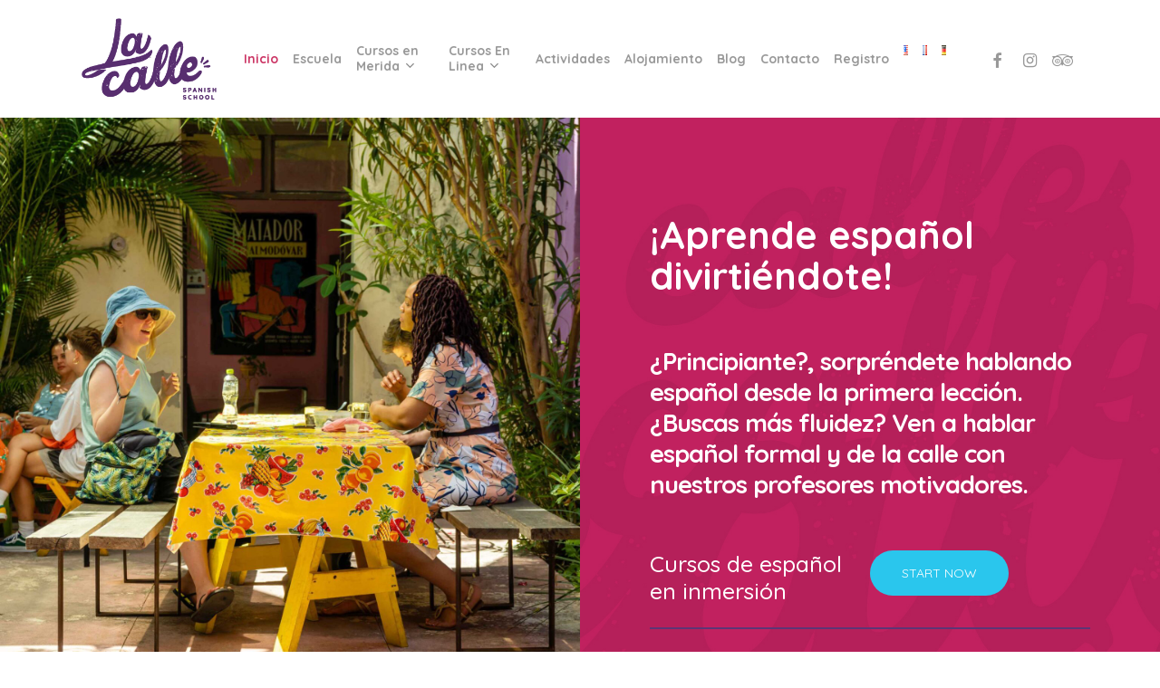

--- FILE ---
content_type: text/html
request_url: https://lacalle-spanishschool.com/es/home-espanol/
body_size: 21864
content:
<!doctype html>
<html lang="es-ES" class="no-js">
<head>
<meta charset="UTF-8">
<meta name="viewport" content="width=device-width, initial-scale=1, maximum-scale=1, user-scalable=0" /><meta name='robots' content='index, follow, max-image-preview:large, max-snippet:-1, max-video-preview:-1' />
<style>img:is([sizes="auto" i], [sizes^="auto," i]) { contain-intrinsic-size: 3000px 1500px }</style>
<link rel="alternate" href="https://lacalle-spanishschool.com/es/home-espanol/" hreflang="es" />
<link rel="alternate" href="https://lacalle-spanishschool.com/" hreflang="en" />
<link rel="alternate" href="https://lacalle-spanishschool.com/fr/accueil/" hreflang="fr" />
<link rel="alternate" href="https://lacalle-spanishschool.com/de/start/" hreflang="de" />
<script data-no-defer="1" data-ezscrex="false" data-cfasync="false" data-pagespeed-no-defer data-cookieconsent="ignore">
var ctPublicFunctions = {"_ajax_nonce":"401f1b4e27","_rest_nonce":"a27bde4d2e","_ajax_url":"\/wp-admin\/admin-ajax.php","_rest_url":"https:\/\/lacalle-spanishschool.com\/wp-json\/","data__cookies_type":"none","data__ajax_type":"rest","data__bot_detector_enabled":"1","data__frontend_data_log_enabled":1,"cookiePrefix":"","wprocket_detected":false,"host_url":"lacalle-spanishschool.com","text__ee_click_to_select":"Click to select the whole data","text__ee_original_email":"The complete one is","text__ee_got_it":"Got it","text__ee_blocked":"Bloqueado","text__ee_cannot_connect":"Cannot connect","text__ee_cannot_decode":"Can not decode email. Unknown reason","text__ee_email_decoder":"CleanTalk email decoder","text__ee_wait_for_decoding":"The magic is on the way!","text__ee_decoding_process":"Please wait a few seconds while we decode the contact data."}
</script>
<script data-no-defer="1" data-ezscrex="false" data-cfasync="false" data-pagespeed-no-defer data-cookieconsent="ignore">
var ctPublic = {"_ajax_nonce":"401f1b4e27","settings__forms__check_internal":"0","settings__forms__check_external":"0","settings__forms__force_protection":0,"settings__forms__search_test":"1","settings__data__bot_detector_enabled":"1","settings__sfw__anti_crawler":0,"blog_home":"https:\/\/lacalle-spanishschool.com\/","pixel__setting":"3","pixel__enabled":true,"pixel__url":null,"data__email_check_before_post":"1","data__email_check_exist_post":1,"data__cookies_type":"none","data__key_is_ok":true,"data__visible_fields_required":true,"wl_brandname":"Anti-Spam by CleanTalk","wl_brandname_short":"CleanTalk","ct_checkjs_key":"70d0336904985450eb9c45d74c1bfb6850a073c9d7d1514c43c9ed71012340ba","emailEncoderPassKey":"6fde54681c30bd93c80b4021372ffd26","bot_detector_forms_excluded":"W10=","advancedCacheExists":false,"varnishCacheExists":false,"wc_ajax_add_to_cart":false,"theRealPerson":{"phrases":{"trpHeading":"\u00a1La insignia de la \u00abPersona real\u00bb!","trpContent1":"El comentarista act\u00faa como una persona real y se verifica que no es un bot.","trpContent2":"Superadas todas las pruebas contra bots de spam. Antispam de CleanTalk.","trpContentLearnMore":"Saber m\u00e1s"},"trpContentLink":"https:\/\/cleantalk.org\/the-real-person?utm_id=&amp;utm_term=&amp;utm_source=admin_side&amp;utm_medium=trp_badge&amp;utm_content=trp_badge_link_click&amp;utm_campaign=apbct_links","imgPersonUrl":"https:\/\/lacalle-spanishschool.com\/wp-content\/plugins\/cleantalk-spam-protect\/css\/images\/real_user.svg","imgShieldUrl":"https:\/\/lacalle-spanishschool.com\/wp-content\/plugins\/cleantalk-spam-protect\/css\/images\/shield.svg"}}
</script>
<!-- This site is optimized with the Yoast SEO plugin v26.0 - https://yoast.com/wordpress/plugins/seo/ -->
<title>Escuela de español Mérida. Aprender español por inmersión en México</title>
<meta name="description" content="Aprende y habla español rápidamente tomando un curso intensivo eficiente o lecciones privadas siguiendo un método oral. Todos los niveles. Max 6 personas" />
<link rel="canonical" href="https://lacalle-spanishschool.com/es/home-espanol/" />
<meta property="og:locale" content="es_ES" />
<meta property="og:locale:alternate" content="en_US" />
<meta property="og:locale:alternate" content="fr_FR" />
<meta property="og:locale:alternate" content="de_DE" />
<meta property="og:type" content="website" />
<meta property="og:title" content="Escuela de español Mérida. Aprender español por inmersión en México" />
<meta property="og:description" content="Aprende y habla español rápidamente tomando un curso intensivo eficiente o lecciones privadas siguiendo un método oral. Todos los niveles. Max 6 personas" />
<meta property="og:url" content="https://lacalle-spanishschool.com/es/home-espanol/" />
<meta property="og:site_name" content="La Calle Spanish School" />
<meta property="article:publisher" content="https://www.facebook.com/spanish.school.mexico/" />
<meta property="article:modified_time" content="2024-09-12T13:03:38+00:00" />
<meta name="twitter:card" content="summary_large_image" />
<script type="application/ld+json" class="yoast-schema-graph">{"@context":"https://schema.org","@graph":[{"@type":"WebPage","@id":"https://lacalle-spanishschool.com/es/home-espanol/","url":"https://lacalle-spanishschool.com/es/home-espanol/","name":"Escuela de español Mérida. Aprender español por inmersión en México","isPartOf":{"@id":"https://lacalle-spanishschool.com/es/home-espanol/#website"},"about":{"@id":"https://lacalle-spanishschool.com/es/home-espanol/#organization"},"datePublished":"2020-05-04T20:05:33+00:00","dateModified":"2024-09-12T13:03:38+00:00","description":"Aprende y habla español rápidamente tomando un curso intensivo eficiente o lecciones privadas siguiendo un método oral. Todos los niveles. Max 6 personas","breadcrumb":{"@id":"https://lacalle-spanishschool.com/es/home-espanol/#breadcrumb"},"inLanguage":"es","potentialAction":[{"@type":"ReadAction","target":["https://lacalle-spanishschool.com/es/home-espanol/"]}]},{"@type":"BreadcrumbList","@id":"https://lacalle-spanishschool.com/es/home-espanol/#breadcrumb","itemListElement":[{"@type":"ListItem","position":1,"name":"Home"}]},{"@type":"WebSite","@id":"https://lacalle-spanishschool.com/es/home-espanol/#website","url":"https://lacalle-spanishschool.com/es/home-espanol/","name":"La Calle Spanish School","description":"Learn spanish and have fun!","publisher":{"@id":"https://lacalle-spanishschool.com/es/home-espanol/#organization"},"potentialAction":[{"@type":"SearchAction","target":{"@type":"EntryPoint","urlTemplate":"https://lacalle-spanishschool.com/es/home-espanol/?s={search_term_string}"},"query-input":{"@type":"PropertyValueSpecification","valueRequired":true,"valueName":"search_term_string"}}],"inLanguage":"es"},{"@type":"Organization","@id":"https://lacalle-spanishschool.com/es/home-espanol/#organization","name":"LA CALLE - spanish school","url":"https://lacalle-spanishschool.com/es/home-espanol/","logo":{"@type":"ImageObject","inLanguage":"es","@id":"https://lacalle-spanishschool.com/es/home-espanol/#/schema/logo/image/","url":"https://lacalle-spanishschool.com/wp-content/uploads/2019/03/pequeno.png","contentUrl":"https://lacalle-spanishschool.com/wp-content/uploads/2019/03/pequeno.png","width":300,"height":181,"caption":"LA CALLE - spanish school"},"image":{"@id":"https://lacalle-spanishschool.com/es/home-espanol/#/schema/logo/image/"},"sameAs":["https://www.facebook.com/spanish.school.mexico/","https://www.instagram.com/la.calle.spanish.school.merida/"]}]}</script>
<!-- / Yoast SEO plugin. -->
<link rel='dns-prefetch' href='//fd.cleantalk.org' />
<link rel='dns-prefetch' href='//fonts.googleapis.com' />
<link rel="alternate" type="application/rss+xml" title="La Calle Spanish School &raquo; Feed" href="https://lacalle-spanishschool.com/es/feed/" />
<link rel="alternate" type="application/rss+xml" title="La Calle Spanish School &raquo; Feed de los comentarios" href="https://lacalle-spanishschool.com/es/comments/feed/" />
<!-- <link rel='stylesheet' id='wp-block-library-css' href='https://lacalle-spanishschool.com/wp-includes/css/dist/block-library/style.min.css?ver=204b064e041f78ba798909e5e58c7358' type='text/css' media='all' /> -->
<link rel="stylesheet" type="text/css" href="//lacalle-spanishschool.com/wp-content/cache/wpfc-minified/6lpkjo3k/i1fdd.css" media="all"/>
<style id='global-styles-inline-css' type='text/css'>
:root{--wp--preset--aspect-ratio--square: 1;--wp--preset--aspect-ratio--4-3: 4/3;--wp--preset--aspect-ratio--3-4: 3/4;--wp--preset--aspect-ratio--3-2: 3/2;--wp--preset--aspect-ratio--2-3: 2/3;--wp--preset--aspect-ratio--16-9: 16/9;--wp--preset--aspect-ratio--9-16: 9/16;--wp--preset--color--black: #000000;--wp--preset--color--cyan-bluish-gray: #abb8c3;--wp--preset--color--white: #ffffff;--wp--preset--color--pale-pink: #f78da7;--wp--preset--color--vivid-red: #cf2e2e;--wp--preset--color--luminous-vivid-orange: #ff6900;--wp--preset--color--luminous-vivid-amber: #fcb900;--wp--preset--color--light-green-cyan: #7bdcb5;--wp--preset--color--vivid-green-cyan: #00d084;--wp--preset--color--pale-cyan-blue: #8ed1fc;--wp--preset--color--vivid-cyan-blue: #0693e3;--wp--preset--color--vivid-purple: #9b51e0;--wp--preset--gradient--vivid-cyan-blue-to-vivid-purple: linear-gradient(135deg,rgba(6,147,227,1) 0%,rgb(155,81,224) 100%);--wp--preset--gradient--light-green-cyan-to-vivid-green-cyan: linear-gradient(135deg,rgb(122,220,180) 0%,rgb(0,208,130) 100%);--wp--preset--gradient--luminous-vivid-amber-to-luminous-vivid-orange: linear-gradient(135deg,rgba(252,185,0,1) 0%,rgba(255,105,0,1) 100%);--wp--preset--gradient--luminous-vivid-orange-to-vivid-red: linear-gradient(135deg,rgba(255,105,0,1) 0%,rgb(207,46,46) 100%);--wp--preset--gradient--very-light-gray-to-cyan-bluish-gray: linear-gradient(135deg,rgb(238,238,238) 0%,rgb(169,184,195) 100%);--wp--preset--gradient--cool-to-warm-spectrum: linear-gradient(135deg,rgb(74,234,220) 0%,rgb(151,120,209) 20%,rgb(207,42,186) 40%,rgb(238,44,130) 60%,rgb(251,105,98) 80%,rgb(254,248,76) 100%);--wp--preset--gradient--blush-light-purple: linear-gradient(135deg,rgb(255,206,236) 0%,rgb(152,150,240) 100%);--wp--preset--gradient--blush-bordeaux: linear-gradient(135deg,rgb(254,205,165) 0%,rgb(254,45,45) 50%,rgb(107,0,62) 100%);--wp--preset--gradient--luminous-dusk: linear-gradient(135deg,rgb(255,203,112) 0%,rgb(199,81,192) 50%,rgb(65,88,208) 100%);--wp--preset--gradient--pale-ocean: linear-gradient(135deg,rgb(255,245,203) 0%,rgb(182,227,212) 50%,rgb(51,167,181) 100%);--wp--preset--gradient--electric-grass: linear-gradient(135deg,rgb(202,248,128) 0%,rgb(113,206,126) 100%);--wp--preset--gradient--midnight: linear-gradient(135deg,rgb(2,3,129) 0%,rgb(40,116,252) 100%);--wp--preset--font-size--small: 13px;--wp--preset--font-size--medium: 20px;--wp--preset--font-size--large: 36px;--wp--preset--font-size--x-large: 42px;--wp--preset--spacing--20: 0.44rem;--wp--preset--spacing--30: 0.67rem;--wp--preset--spacing--40: 1rem;--wp--preset--spacing--50: 1.5rem;--wp--preset--spacing--60: 2.25rem;--wp--preset--spacing--70: 3.38rem;--wp--preset--spacing--80: 5.06rem;--wp--preset--shadow--natural: 6px 6px 9px rgba(0, 0, 0, 0.2);--wp--preset--shadow--deep: 12px 12px 50px rgba(0, 0, 0, 0.4);--wp--preset--shadow--sharp: 6px 6px 0px rgba(0, 0, 0, 0.2);--wp--preset--shadow--outlined: 6px 6px 0px -3px rgba(255, 255, 255, 1), 6px 6px rgba(0, 0, 0, 1);--wp--preset--shadow--crisp: 6px 6px 0px rgba(0, 0, 0, 1);}:root { --wp--style--global--content-size: 1300px;--wp--style--global--wide-size: 1300px; }:where(body) { margin: 0; }.wp-site-blocks > .alignleft { float: left; margin-right: 2em; }.wp-site-blocks > .alignright { float: right; margin-left: 2em; }.wp-site-blocks > .aligncenter { justify-content: center; margin-left: auto; margin-right: auto; }:where(.is-layout-flex){gap: 0.5em;}:where(.is-layout-grid){gap: 0.5em;}.is-layout-flow > .alignleft{float: left;margin-inline-start: 0;margin-inline-end: 2em;}.is-layout-flow > .alignright{float: right;margin-inline-start: 2em;margin-inline-end: 0;}.is-layout-flow > .aligncenter{margin-left: auto !important;margin-right: auto !important;}.is-layout-constrained > .alignleft{float: left;margin-inline-start: 0;margin-inline-end: 2em;}.is-layout-constrained > .alignright{float: right;margin-inline-start: 2em;margin-inline-end: 0;}.is-layout-constrained > .aligncenter{margin-left: auto !important;margin-right: auto !important;}.is-layout-constrained > :where(:not(.alignleft):not(.alignright):not(.alignfull)){max-width: var(--wp--style--global--content-size);margin-left: auto !important;margin-right: auto !important;}.is-layout-constrained > .alignwide{max-width: var(--wp--style--global--wide-size);}body .is-layout-flex{display: flex;}.is-layout-flex{flex-wrap: wrap;align-items: center;}.is-layout-flex > :is(*, div){margin: 0;}body .is-layout-grid{display: grid;}.is-layout-grid > :is(*, div){margin: 0;}body{padding-top: 0px;padding-right: 0px;padding-bottom: 0px;padding-left: 0px;}:root :where(.wp-element-button, .wp-block-button__link){background-color: #32373c;border-width: 0;color: #fff;font-family: inherit;font-size: inherit;line-height: inherit;padding: calc(0.667em + 2px) calc(1.333em + 2px);text-decoration: none;}.has-black-color{color: var(--wp--preset--color--black) !important;}.has-cyan-bluish-gray-color{color: var(--wp--preset--color--cyan-bluish-gray) !important;}.has-white-color{color: var(--wp--preset--color--white) !important;}.has-pale-pink-color{color: var(--wp--preset--color--pale-pink) !important;}.has-vivid-red-color{color: var(--wp--preset--color--vivid-red) !important;}.has-luminous-vivid-orange-color{color: var(--wp--preset--color--luminous-vivid-orange) !important;}.has-luminous-vivid-amber-color{color: var(--wp--preset--color--luminous-vivid-amber) !important;}.has-light-green-cyan-color{color: var(--wp--preset--color--light-green-cyan) !important;}.has-vivid-green-cyan-color{color: var(--wp--preset--color--vivid-green-cyan) !important;}.has-pale-cyan-blue-color{color: var(--wp--preset--color--pale-cyan-blue) !important;}.has-vivid-cyan-blue-color{color: var(--wp--preset--color--vivid-cyan-blue) !important;}.has-vivid-purple-color{color: var(--wp--preset--color--vivid-purple) !important;}.has-black-background-color{background-color: var(--wp--preset--color--black) !important;}.has-cyan-bluish-gray-background-color{background-color: var(--wp--preset--color--cyan-bluish-gray) !important;}.has-white-background-color{background-color: var(--wp--preset--color--white) !important;}.has-pale-pink-background-color{background-color: var(--wp--preset--color--pale-pink) !important;}.has-vivid-red-background-color{background-color: var(--wp--preset--color--vivid-red) !important;}.has-luminous-vivid-orange-background-color{background-color: var(--wp--preset--color--luminous-vivid-orange) !important;}.has-luminous-vivid-amber-background-color{background-color: var(--wp--preset--color--luminous-vivid-amber) !important;}.has-light-green-cyan-background-color{background-color: var(--wp--preset--color--light-green-cyan) !important;}.has-vivid-green-cyan-background-color{background-color: var(--wp--preset--color--vivid-green-cyan) !important;}.has-pale-cyan-blue-background-color{background-color: var(--wp--preset--color--pale-cyan-blue) !important;}.has-vivid-cyan-blue-background-color{background-color: var(--wp--preset--color--vivid-cyan-blue) !important;}.has-vivid-purple-background-color{background-color: var(--wp--preset--color--vivid-purple) !important;}.has-black-border-color{border-color: var(--wp--preset--color--black) !important;}.has-cyan-bluish-gray-border-color{border-color: var(--wp--preset--color--cyan-bluish-gray) !important;}.has-white-border-color{border-color: var(--wp--preset--color--white) !important;}.has-pale-pink-border-color{border-color: var(--wp--preset--color--pale-pink) !important;}.has-vivid-red-border-color{border-color: var(--wp--preset--color--vivid-red) !important;}.has-luminous-vivid-orange-border-color{border-color: var(--wp--preset--color--luminous-vivid-orange) !important;}.has-luminous-vivid-amber-border-color{border-color: var(--wp--preset--color--luminous-vivid-amber) !important;}.has-light-green-cyan-border-color{border-color: var(--wp--preset--color--light-green-cyan) !important;}.has-vivid-green-cyan-border-color{border-color: var(--wp--preset--color--vivid-green-cyan) !important;}.has-pale-cyan-blue-border-color{border-color: var(--wp--preset--color--pale-cyan-blue) !important;}.has-vivid-cyan-blue-border-color{border-color: var(--wp--preset--color--vivid-cyan-blue) !important;}.has-vivid-purple-border-color{border-color: var(--wp--preset--color--vivid-purple) !important;}.has-vivid-cyan-blue-to-vivid-purple-gradient-background{background: var(--wp--preset--gradient--vivid-cyan-blue-to-vivid-purple) !important;}.has-light-green-cyan-to-vivid-green-cyan-gradient-background{background: var(--wp--preset--gradient--light-green-cyan-to-vivid-green-cyan) !important;}.has-luminous-vivid-amber-to-luminous-vivid-orange-gradient-background{background: var(--wp--preset--gradient--luminous-vivid-amber-to-luminous-vivid-orange) !important;}.has-luminous-vivid-orange-to-vivid-red-gradient-background{background: var(--wp--preset--gradient--luminous-vivid-orange-to-vivid-red) !important;}.has-very-light-gray-to-cyan-bluish-gray-gradient-background{background: var(--wp--preset--gradient--very-light-gray-to-cyan-bluish-gray) !important;}.has-cool-to-warm-spectrum-gradient-background{background: var(--wp--preset--gradient--cool-to-warm-spectrum) !important;}.has-blush-light-purple-gradient-background{background: var(--wp--preset--gradient--blush-light-purple) !important;}.has-blush-bordeaux-gradient-background{background: var(--wp--preset--gradient--blush-bordeaux) !important;}.has-luminous-dusk-gradient-background{background: var(--wp--preset--gradient--luminous-dusk) !important;}.has-pale-ocean-gradient-background{background: var(--wp--preset--gradient--pale-ocean) !important;}.has-electric-grass-gradient-background{background: var(--wp--preset--gradient--electric-grass) !important;}.has-midnight-gradient-background{background: var(--wp--preset--gradient--midnight) !important;}.has-small-font-size{font-size: var(--wp--preset--font-size--small) !important;}.has-medium-font-size{font-size: var(--wp--preset--font-size--medium) !important;}.has-large-font-size{font-size: var(--wp--preset--font-size--large) !important;}.has-x-large-font-size{font-size: var(--wp--preset--font-size--x-large) !important;}
:where(.wp-block-post-template.is-layout-flex){gap: 1.25em;}:where(.wp-block-post-template.is-layout-grid){gap: 1.25em;}
:where(.wp-block-columns.is-layout-flex){gap: 2em;}:where(.wp-block-columns.is-layout-grid){gap: 2em;}
:root :where(.wp-block-pullquote){font-size: 1.5em;line-height: 1.6;}
</style>
<!-- <link rel='stylesheet' id='cleantalk-public-css-css' href='https://lacalle-spanishschool.com/wp-content/plugins/cleantalk-spam-protect/css/cleantalk-public.min.css?ver=6.64_1759171276' type='text/css' media='all' /> -->
<!-- <link rel='stylesheet' id='cleantalk-email-decoder-css-css' href='https://lacalle-spanishschool.com/wp-content/plugins/cleantalk-spam-protect/css/cleantalk-email-decoder.min.css?ver=6.64_1759171276' type='text/css' media='all' /> -->
<!-- <link rel='stylesheet' id='cleantalk-trp-css-css' href='https://lacalle-spanishschool.com/wp-content/plugins/cleantalk-spam-protect/css/cleantalk-trp.min.css?ver=6.64_1759171276' type='text/css' media='all' /> -->
<!-- <link rel='stylesheet' id='font-awesome-css' href='https://lacalle-spanishschool.com/wp-content/themes/salient/css/font-awesome-legacy.min.css?ver=4.7.1' type='text/css' media='all' /> -->
<!-- <link rel='stylesheet' id='salient-grid-system-css' href='https://lacalle-spanishschool.com/wp-content/themes/salient/css/build/grid-system.css?ver=16.4.0' type='text/css' media='all' /> -->
<!-- <link rel='stylesheet' id='main-styles-css' href='https://lacalle-spanishschool.com/wp-content/themes/salient/css/build/style.css?ver=16.4.0' type='text/css' media='all' /> -->
<link rel="stylesheet" type="text/css" href="//lacalle-spanishschool.com/wp-content/cache/wpfc-minified/jr73uf0t/2ksix.css" media="all"/>
<style id='main-styles-inline-css' type='text/css'>
html body[data-header-resize="1"] .container-wrap, 
html body[data-header-format="left-header"][data-header-resize="0"] .container-wrap, 
html body[data-header-resize="0"] .container-wrap, 
body[data-header-format="left-header"][data-header-resize="0"] .container-wrap { 
padding-top: 0; 
} 
.main-content > .row > #breadcrumbs.yoast { 
padding: 20px 0; 
}
html:not(.page-trans-loaded) { background-color: #ffffff; }
</style>
<!-- <link rel='stylesheet' id='nectar-element-testimonial-css' href='https://lacalle-spanishschool.com/wp-content/themes/salient/css/build/elements/element-testimonial.css?ver=16.4.0' type='text/css' media='all' /> -->
<!-- <link rel='stylesheet' id='nectar-element-flip-box-css' href='https://lacalle-spanishschool.com/wp-content/themes/salient/css/build/elements/element-flip-box.css?ver=16.4.0' type='text/css' media='all' /> -->
<!-- <link rel='stylesheet' id='nectar-element-icon-with-text-css' href='https://lacalle-spanishschool.com/wp-content/themes/salient/css/build/elements/element-icon-with-text.css?ver=16.4.0' type='text/css' media='all' /> -->
<!-- <link rel='stylesheet' id='nectar-wpforms-css' href='https://lacalle-spanishschool.com/wp-content/themes/salient/css/build/third-party/wpforms.css?ver=16.4.0' type='text/css' media='all' /> -->
<link rel="stylesheet" type="text/css" href="//lacalle-spanishschool.com/wp-content/cache/wpfc-minified/fcx5m0jo/3hem.css" media="all"/>
<link rel='stylesheet' id='nectar_default_font_open_sans-css' href='https://fonts.googleapis.com/css?family=Open+Sans%3A300%2C400%2C600%2C700&#038;subset=latin%2Clatin-ext' type='text/css' media='all' />
<!-- <link rel='stylesheet' id='responsive-css' href='https://lacalle-spanishschool.com/wp-content/themes/salient/css/build/responsive.css?ver=16.4.0' type='text/css' media='all' /> -->
<!-- <link rel='stylesheet' id='nectar-flickity-css' href='https://lacalle-spanishschool.com/wp-content/themes/salient/css/build/plugins/flickity.css?ver=16.4.0' type='text/css' media='all' /> -->
<!-- <link rel='stylesheet' id='select2-css' href='https://lacalle-spanishschool.com/wp-content/themes/salient/css/build/plugins/select2.css?ver=4.0.1' type='text/css' media='all' /> -->
<!-- <link rel='stylesheet' id='skin-material-css' href='https://lacalle-spanishschool.com/wp-content/themes/salient/css/build/skin-material.css?ver=16.4.0' type='text/css' media='all' /> -->
<!-- <link rel='stylesheet' id='salient-wp-menu-dynamic-css' href='https://lacalle-spanishschool.com/wp-content/uploads/salient/menu-dynamic.css?ver=96295' type='text/css' media='all' /> -->
<!-- <link rel='stylesheet' id='js_composer_front-css' href='https://lacalle-spanishschool.com/wp-content/plugins/js_composer_salient/assets/css/js_composer.min.css?ver=7.8' type='text/css' media='all' /> -->
<!-- <link rel='stylesheet' id='dynamic-css-css' href='https://lacalle-spanishschool.com/wp-content/themes/salient/css/salient-dynamic-styles.css?ver=97351' type='text/css' media='all' /> -->
<link rel="stylesheet" type="text/css" href="//lacalle-spanishschool.com/wp-content/cache/wpfc-minified/2r25ug9t/i1fdd.css" media="all"/>
<style id='dynamic-css-inline-css' type='text/css'>
@media only screen and (min-width:1000px){body #ajax-content-wrap.no-scroll{min-height:calc(100vh - 130px);height:calc(100vh - 130px)!important;}}@media only screen and (min-width:1000px){#page-header-wrap.fullscreen-header,#page-header-wrap.fullscreen-header #page-header-bg,html:not(.nectar-box-roll-loaded) .nectar-box-roll > #page-header-bg.fullscreen-header,.nectar_fullscreen_zoom_recent_projects,#nectar_fullscreen_rows:not(.afterLoaded) > div{height:calc(100vh - 129px);}.wpb_row.vc_row-o-full-height.top-level,.wpb_row.vc_row-o-full-height.top-level > .col.span_12{min-height:calc(100vh - 129px);}html:not(.nectar-box-roll-loaded) .nectar-box-roll > #page-header-bg.fullscreen-header{top:130px;}.nectar-slider-wrap[data-fullscreen="true"]:not(.loaded),.nectar-slider-wrap[data-fullscreen="true"]:not(.loaded) .swiper-container{height:calc(100vh - 128px)!important;}.admin-bar .nectar-slider-wrap[data-fullscreen="true"]:not(.loaded),.admin-bar .nectar-slider-wrap[data-fullscreen="true"]:not(.loaded) .swiper-container{height:calc(100vh - 128px - 32px)!important;}}.admin-bar[class*="page-template-template-no-header"] .wpb_row.vc_row-o-full-height.top-level,.admin-bar[class*="page-template-template-no-header"] .wpb_row.vc_row-o-full-height.top-level > .col.span_12{min-height:calc(100vh - 32px);}body[class*="page-template-template-no-header"] .wpb_row.vc_row-o-full-height.top-level,body[class*="page-template-template-no-header"] .wpb_row.vc_row-o-full-height.top-level > .col.span_12{min-height:100vh;}@media only screen and (max-width:999px){.using-mobile-browser #nectar_fullscreen_rows:not(.afterLoaded):not([data-mobile-disable="on"]) > div{height:calc(100vh - 126px);}.using-mobile-browser .wpb_row.vc_row-o-full-height.top-level,.using-mobile-browser .wpb_row.vc_row-o-full-height.top-level > .col.span_12,[data-permanent-transparent="1"].using-mobile-browser .wpb_row.vc_row-o-full-height.top-level,[data-permanent-transparent="1"].using-mobile-browser .wpb_row.vc_row-o-full-height.top-level > .col.span_12{min-height:calc(100vh - 126px);}html:not(.nectar-box-roll-loaded) .nectar-box-roll > #page-header-bg.fullscreen-header,.nectar_fullscreen_zoom_recent_projects,.nectar-slider-wrap[data-fullscreen="true"]:not(.loaded),.nectar-slider-wrap[data-fullscreen="true"]:not(.loaded) .swiper-container,#nectar_fullscreen_rows:not(.afterLoaded):not([data-mobile-disable="on"]) > div{height:calc(100vh - 73px);}.wpb_row.vc_row-o-full-height.top-level,.wpb_row.vc_row-o-full-height.top-level > .col.span_12{min-height:calc(100vh - 73px);}body[data-transparent-header="false"] #ajax-content-wrap.no-scroll{min-height:calc(100vh - 73px);height:calc(100vh - 73px);}}#nectar_fullscreen_rows{background-color:transparent;}.col.padding-6-percent > .vc_column-inner,.col.padding-6-percent > .n-sticky > .vc_column-inner{padding:calc(600px * 0.06);}@media only screen and (max-width:690px){.col.padding-6-percent > .vc_column-inner,.col.padding-6-percent > .n-sticky > .vc_column-inner{padding:calc(100vw * 0.06);}}@media only screen and (min-width:1000px){.col.padding-6-percent > .vc_column-inner,.col.padding-6-percent > .n-sticky > .vc_column-inner{padding:calc((100vw - 180px) * 0.06);}.column_container:not(.vc_col-sm-12) .col.padding-6-percent > .vc_column-inner{padding:calc((100vw - 180px) * 0.03);}}@media only screen and (min-width:1425px){.col.padding-6-percent > .vc_column-inner{padding:calc(1245px * 0.06);}.column_container:not(.vc_col-sm-12) .col.padding-6-percent > .vc_column-inner{padding:calc(1245px * 0.03);}}.full-width-content .col.padding-6-percent > .vc_column-inner{padding:calc(100vw * 0.06);}@media only screen and (max-width:999px){.full-width-content .col.padding-6-percent > .vc_column-inner{padding:calc(100vw * 0.06);}}@media only screen and (min-width:1000px){.full-width-content .column_container:not(.vc_col-sm-12) .col.padding-6-percent > .vc_column-inner{padding:calc(100vw * 0.03);}}.column-image-bg-wrap[data-bg-pos="center center"] .column-image-bg,.container-wrap .main-content .column-image-bg-wrap[data-bg-pos="center center"] .column-image-bg{background-position:center center;}body #ajax-content-wrap .col[data-padding-pos="left"] > .vc_column-inner,#ajax-content-wrap .col[data-padding-pos="left"] > .n-sticky > .vc_column-inner{padding-right:0;padding-top:0;padding-bottom:0}.col.padding-4-percent > .vc_column-inner,.col.padding-4-percent > .n-sticky > .vc_column-inner{padding:calc(600px * 0.06);}@media only screen and (max-width:690px){.col.padding-4-percent > .vc_column-inner,.col.padding-4-percent > .n-sticky > .vc_column-inner{padding:calc(100vw * 0.06);}}@media only screen and (min-width:1000px){.col.padding-4-percent > .vc_column-inner,.col.padding-4-percent > .n-sticky > .vc_column-inner{padding:calc((100vw - 180px) * 0.04);}.column_container:not(.vc_col-sm-12) .col.padding-4-percent > .vc_column-inner{padding:calc((100vw - 180px) * 0.02);}}@media only screen and (min-width:1425px){.col.padding-4-percent > .vc_column-inner{padding:calc(1245px * 0.04);}.column_container:not(.vc_col-sm-12) .col.padding-4-percent > .vc_column-inner{padding:calc(1245px * 0.02);}}.full-width-content .col.padding-4-percent > .vc_column-inner{padding:calc(100vw * 0.04);}@media only screen and (max-width:999px){.full-width-content .col.padding-4-percent > .vc_column-inner{padding:calc(100vw * 0.06);}}@media only screen and (min-width:1000px){.full-width-content .column_container:not(.vc_col-sm-12) .col.padding-4-percent > .vc_column-inner{padding:calc(100vw * 0.02);}}.wpb_column[data-cfc="true"] h1,.wpb_column[data-cfc="true"] h2,.wpb_column[data-cfc="true"] h3,.wpb_column[data-cfc="true"] h4,.wpb_column[data-cfc="true"] h5,.wpb_column[data-cfc="true"] h6,.wpb_column[data-cfc="true"] p{color:inherit}.col.padding-5-percent > .vc_column-inner,.col.padding-5-percent > .n-sticky > .vc_column-inner{padding:calc(600px * 0.06);}@media only screen and (max-width:690px){.col.padding-5-percent > .vc_column-inner,.col.padding-5-percent > .n-sticky > .vc_column-inner{padding:calc(100vw * 0.06);}}@media only screen and (min-width:1000px){.col.padding-5-percent > .vc_column-inner,.col.padding-5-percent > .n-sticky > .vc_column-inner{padding:calc((100vw - 180px) * 0.05);}.column_container:not(.vc_col-sm-12) .col.padding-5-percent > .vc_column-inner{padding:calc((100vw - 180px) * 0.025);}}@media only screen and (min-width:1425px){.col.padding-5-percent > .vc_column-inner{padding:calc(1245px * 0.05);}.column_container:not(.vc_col-sm-12) .col.padding-5-percent > .vc_column-inner{padding:calc(1245px * 0.025);}}.full-width-content .col.padding-5-percent > .vc_column-inner{padding:calc(100vw * 0.05);}@media only screen and (max-width:999px){.full-width-content .col.padding-5-percent > .vc_column-inner{padding:calc(100vw * 0.06);}}@media only screen and (min-width:1000px){.full-width-content .column_container:not(.vc_col-sm-12) .col.padding-5-percent > .vc_column-inner{padding:calc(100vw * 0.025);}}.nectar-split-heading .heading-line{display:block;overflow:hidden;position:relative}.nectar-split-heading .heading-line >div{display:block;transform:translateY(200%);-webkit-transform:translateY(200%)}.nectar-split-heading h1{margin-bottom:0}.iconsmind-Cursor-Click2:before{content:"\ece5"}body:not(.compose-mode) .testimonial_slider .flickity-slider{position:relative;display:flex;flex-wrap:nowrap;}body:not(.compose-mode) .testimonial_slider .flickity-slider blockquote{flex:0 0 auto;}.screen-reader-text,.nectar-skip-to-content:not(:focus){border:0;clip:rect(1px,1px,1px,1px);clip-path:inset(50%);height:1px;margin:-1px;overflow:hidden;padding:0;position:absolute!important;width:1px;word-wrap:normal!important;}.row .col img:not([srcset]){width:auto;}.row .col img.img-with-animation.nectar-lazy:not([srcset]){width:100%;}
</style>
<link rel='stylesheet' id='redux-google-fonts-salient_redux-css' href='https://fonts.googleapis.com/css?family=Quicksand%3A700%2C500%2C400&#038;ver=204b064e041f78ba798909e5e58c7358' type='text/css' media='all' />
<script src='//lacalle-spanishschool.com/wp-content/cache/wpfc-minified/1dn1aj8l/2ksix.js' type="text/javascript"></script>
<!-- <script type="text/javascript" src="https://lacalle-spanishschool.com/wp-content/plugins/cleantalk-spam-protect/js/apbct-public-bundle.min.js?ver=6.64_1759171277" id="apbct-public-bundle.min-js-js"></script> -->
<script type="text/javascript" src="https://fd.cleantalk.org/ct-bot-detector-wrapper.js?ver=6.64" id="ct_bot_detector-js" defer="defer" data-wp-strategy="defer"></script>
<script src='//lacalle-spanishschool.com/wp-content/cache/wpfc-minified/r8akap4/i1fdd.js' type="text/javascript"></script>
<!-- <script type="text/javascript" src="https://lacalle-spanishschool.com/wp-includes/js/jquery/jquery.min.js?ver=3.7.1" id="jquery-core-js"></script> -->
<!-- <script type="text/javascript" src="https://lacalle-spanishschool.com/wp-includes/js/jquery/jquery-migrate.min.js?ver=3.4.1" id="jquery-migrate-js"></script> -->
<script></script><link rel="https://api.w.org/" href="https://lacalle-spanishschool.com/wp-json/" /><link rel="alternate" title="JSON" type="application/json" href="https://lacalle-spanishschool.com/wp-json/wp/v2/pages/2888" /><link rel="EditURI" type="application/rsd+xml" title="RSD" href="https://lacalle-spanishschool.com/xmlrpc.php?rsd" />
<link rel='shortlink' href='https://lacalle-spanishschool.com/' />
<link rel="alternate" title="oEmbed (JSON)" type="application/json+oembed" href="https://lacalle-spanishschool.com/wp-json/oembed/1.0/embed?url=https%3A%2F%2Flacalle-spanishschool.com%2Fes%2Fhome-espanol%2F" />
<link rel="alternate" title="oEmbed (XML)" type="text/xml+oembed" href="https://lacalle-spanishschool.com/wp-json/oembed/1.0/embed?url=https%3A%2F%2Flacalle-spanishschool.com%2Fes%2Fhome-espanol%2F&#038;format=xml" />
<!-- GA Google Analytics @ https://m0n.co/ga -->
<script async src="https://www.googletagmanager.com/gtag/js?id=G-J7HJS2P0SV"></script>
<script>
window.dataLayer = window.dataLayer || [];
function gtag(){dataLayer.push(arguments);}
gtag('js', new Date());
gtag('config', 'G-J7HJS2P0SV');
</script>
<!-- Global site tag (gtag.js) - Google Analytics -->
<script async src="https://www.googletagmanager.com/gtag/js?id=UA-34746637-6"></script>
<script>
window.dataLayer = window.dataLayer || [];
function gtag(){dataLayer.push(arguments);}
gtag('js', new Date());
gtag('config', 'UA-34746637-6');
</script><!-- HubSpot WordPress Plugin v11.3.21: embed JS disabled as a portalId has not yet been configured --><script type="text/javascript"> var root = document.getElementsByTagName( "html" )[0]; root.setAttribute( "class", "js" ); </script><style type="text/css">.recentcomments a{display:inline !important;padding:0 !important;margin:0 !important;}</style><meta name="generator" content="Powered by WPBakery Page Builder - drag and drop page builder for WordPress."/>
<meta name="generator" content="Powered by Slider Revolution 6.7.3 - responsive, Mobile-Friendly Slider Plugin for WordPress with comfortable drag and drop interface." />
<link rel="icon" href="https://lacalle-spanishschool.com/wp-content/uploads/2018/09/cropped-Recurso-2-32x32.png" sizes="32x32" />
<link rel="icon" href="https://lacalle-spanishschool.com/wp-content/uploads/2018/09/cropped-Recurso-2-192x192.png" sizes="192x192" />
<link rel="apple-touch-icon" href="https://lacalle-spanishschool.com/wp-content/uploads/2018/09/cropped-Recurso-2-180x180.png" />
<meta name="msapplication-TileImage" content="https://lacalle-spanishschool.com/wp-content/uploads/2018/09/cropped-Recurso-2-270x270.png" />
<script>function setREVStartSize(e){
//window.requestAnimationFrame(function() {
window.RSIW = window.RSIW===undefined ? window.innerWidth : window.RSIW;
window.RSIH = window.RSIH===undefined ? window.innerHeight : window.RSIH;
try {
var pw = document.getElementById(e.c).parentNode.offsetWidth,
newh;
pw = pw===0 || isNaN(pw) || (e.l=="fullwidth" || e.layout=="fullwidth") ? window.RSIW : pw;
e.tabw = e.tabw===undefined ? 0 : parseInt(e.tabw);
e.thumbw = e.thumbw===undefined ? 0 : parseInt(e.thumbw);
e.tabh = e.tabh===undefined ? 0 : parseInt(e.tabh);
e.thumbh = e.thumbh===undefined ? 0 : parseInt(e.thumbh);
e.tabhide = e.tabhide===undefined ? 0 : parseInt(e.tabhide);
e.thumbhide = e.thumbhide===undefined ? 0 : parseInt(e.thumbhide);
e.mh = e.mh===undefined || e.mh=="" || e.mh==="auto" ? 0 : parseInt(e.mh,0);
if(e.layout==="fullscreen" || e.l==="fullscreen")
newh = Math.max(e.mh,window.RSIH);
else{
e.gw = Array.isArray(e.gw) ? e.gw : [e.gw];
for (var i in e.rl) if (e.gw[i]===undefined || e.gw[i]===0) e.gw[i] = e.gw[i-1];
e.gh = e.el===undefined || e.el==="" || (Array.isArray(e.el) && e.el.length==0)? e.gh : e.el;
e.gh = Array.isArray(e.gh) ? e.gh : [e.gh];
for (var i in e.rl) if (e.gh[i]===undefined || e.gh[i]===0) e.gh[i] = e.gh[i-1];
var nl = new Array(e.rl.length),
ix = 0,
sl;
e.tabw = e.tabhide>=pw ? 0 : e.tabw;
e.thumbw = e.thumbhide>=pw ? 0 : e.thumbw;
e.tabh = e.tabhide>=pw ? 0 : e.tabh;
e.thumbh = e.thumbhide>=pw ? 0 : e.thumbh;
for (var i in e.rl) nl[i] = e.rl[i]<window.RSIW ? 0 : e.rl[i];
sl = nl[0];
for (var i in nl) if (sl>nl[i] && nl[i]>0) { sl = nl[i]; ix=i;}
var m = pw>(e.gw[ix]+e.tabw+e.thumbw) ? 1 : (pw-(e.tabw+e.thumbw)) / (e.gw[ix]);
newh =  (e.gh[ix] * m) + (e.tabh + e.thumbh);
}
var el = document.getElementById(e.c);
if (el!==null && el) el.style.height = newh+"px";
el = document.getElementById(e.c+"_wrapper");
if (el!==null && el) {
el.style.height = newh+"px";
el.style.display = "block";
}
} catch(e){
console.log("Failure at Presize of Slider:" + e)
}
//});
};</script>
<noscript><style> .wpb_animate_when_almost_visible { opacity: 1; }</style></noscript></head><body class="home wp-singular page-template-default page page-id-2888 wp-theme-salient material wpb-js-composer js-comp-ver-7.8 vc_responsive" data-footer-reveal="false" data-footer-reveal-shadow="none" data-header-format="default" data-body-border="off" data-boxed-style="" data-header-breakpoint="1000" data-dropdown-style="minimal" data-cae="easeOutCubic" data-cad="750" data-megamenu-width="contained" data-aie="none" data-ls="fancybox" data-apte="standard" data-hhun="0" data-fancy-form-rcs="1" data-form-style="minimal" data-form-submit="regular" data-is="minimal" data-button-style="rounded" data-user-account-button="false" data-flex-cols="true" data-col-gap="default" data-header-inherit-rc="false" data-header-search="false" data-animated-anchors="true" data-ajax-transitions="true" data-full-width-header="false" data-slide-out-widget-area="true" data-slide-out-widget-area-style="slide-out-from-right" data-user-set-ocm="off" data-loading-animation="none" data-bg-header="false" data-responsive="1" data-ext-responsive="true" data-ext-padding="90" data-header-resize="1" data-header-color="light" data-transparent-header="false" data-cart="false" data-remove-m-parallax="" data-remove-m-video-bgs="" data-m-animate="0" data-force-header-trans-color="light" data-smooth-scrolling="0" data-permanent-transparent="false" >
<script type="text/javascript">
(function(window, document) {
if(navigator.userAgent.match(/(Android|iPod|iPhone|iPad|BlackBerry|IEMobile|Opera Mini)/)) {
document.body.className += " using-mobile-browser mobile ";
}
if(navigator.userAgent.match(/Mac/) && navigator.maxTouchPoints && navigator.maxTouchPoints > 2) {
document.body.className += " using-ios-device ";
}
if( !("ontouchstart" in window) ) {
var body = document.querySelector("body");
var winW = window.innerWidth;
var bodyW = body.clientWidth;
if (winW > bodyW + 4) {
body.setAttribute("style", "--scroll-bar-w: " + (winW - bodyW - 4) + "px");
} else {
body.setAttribute("style", "--scroll-bar-w: 0px");
}
}
})(window, document);
</script><a href="#ajax-content-wrap" class="nectar-skip-to-content">Skip to main content</a><div class="ocm-effect-wrap"><div class="ocm-effect-wrap-inner"><div id="ajax-loading-screen" data-disable-mobile="1" data-disable-fade-on-click="0" data-effect="standard" data-method="standard"><div class="loading-icon none"><div class="material-icon">
<svg class="nectar-material-spinner" width="60px" height="60px" viewBox="0 0 60 60">
<circle stroke-linecap="round" cx="30" cy="30" r="26" fill="none" stroke-width="6"></circle>
</svg>	 
</div></div></div>	
<div id="header-space"  data-header-mobile-fixed='1'></div> 
<div id="header-outer" data-has-menu="true" data-has-buttons="no" data-header-button_style="default" data-using-pr-menu="false" data-mobile-fixed="1" data-ptnm="false" data-lhe="default" data-user-set-bg="#ffffff" data-format="default" data-permanent-transparent="false" data-megamenu-rt="0" data-remove-fixed="0" data-header-resize="1" data-cart="false" data-transparency-option="0" data-box-shadow="small" data-shrink-num="6" data-using-secondary="0" data-using-logo="1" data-logo-height="90" data-m-logo-height="50" data-padding="20" data-full-width="false" data-condense="false" >
<div id="search-outer" class="nectar">
<div id="search">
<div class="container">
<div id="search-box">
<div class="inner-wrap">
<div class="col span_12">
<form role="search" action="https://lacalle-spanishschool.com/es/home-espanol/" method="GET">
<input type="text" name="s"  value="" aria-label="Search" placeholder="Search" />
<span>Hit enter to search or ESC to close</span>
</form>
</div><!--/span_12-->
</div><!--/inner-wrap-->
</div><!--/search-box-->
<div id="close"><a href="#"><span class="screen-reader-text">Close Search</span>
<span class="close-wrap"> <span class="close-line close-line1"></span> <span class="close-line close-line2"></span> </span>				 </a></div>
</div><!--/container-->
</div><!--/search-->
</div><!--/search-outer-->
<header id="top">
<div class="container">
<div class="row">
<div class="col span_3">
<a id="logo" href="https://lacalle-spanishschool.com/es/home-espanol" data-supplied-ml-starting-dark="false" data-supplied-ml-starting="false" data-supplied-ml="false" >
<img class="stnd skip-lazy dark-version" width="270" height="163" alt="La Calle Spanish School" src="https://lacalle-spanishschool.com/wp-content/uploads/2018/09/Recurso-1.png"  />				</a>
</div><!--/span_3-->
<div class="col span_9 col_last">
<div class="nectar-mobile-only mobile-header"><div class="inner"></div></div>
<div class="slide-out-widget-area-toggle mobile-icon slide-out-from-right" data-custom-color="false" data-icon-animation="simple-transform">
<div> <a href="#slide-out-widget-area" role="button" aria-label="Navigation Menu" aria-expanded="false" class="closed">
<span class="screen-reader-text">Menu</span><span aria-hidden="true"> <i class="lines-button x2"> <i class="lines"></i> </i> </span>
</a></div>
</div>
<nav aria-label="Main Menu">
<ul class="sf-menu">
<li id="menu-item-4021" class="menu-item menu-item-type-post_type menu-item-object-page menu-item-home current-menu-item page_item page-item-2888 current_page_item nectar-regular-menu-item menu-item-4021"><a href="https://lacalle-spanishschool.com/es/home-espanol/" aria-current="page"><span class="menu-title-text">Inicio</span></a></li>
<li id="menu-item-4020" class="menu-item menu-item-type-post_type menu-item-object-page nectar-regular-menu-item menu-item-4020"><a href="https://lacalle-spanishschool.com/es/profesores-y-metodo-de-espanol/"><span class="menu-title-text">Escuela</span></a></li>
<li id="menu-item-4019" class="menu-item menu-item-type-post_type menu-item-object-page menu-item-has-children nectar-regular-menu-item sf-with-ul menu-item-4019"><a href="https://lacalle-spanishschool.com/es/nuestros-cursos-de-espanol/" aria-haspopup="true" aria-expanded="false"><span class="menu-title-text">Cursos en Merida</span><span class="sf-sub-indicator"><i class="fa fa-angle-down icon-in-menu" aria-hidden="true"></i></span></a>
<ul class="sub-menu">
<li id="menu-item-4024" class="menu-item menu-item-type-post_type menu-item-object-page nectar-regular-menu-item menu-item-4024"><a href="https://lacalle-spanishschool.com/es/cursos-espanol-en-grupo/"><span class="menu-title-text">Cursos de español en grupo</span></a></li>
<li id="menu-item-4023" class="menu-item menu-item-type-post_type menu-item-object-page nectar-regular-menu-item menu-item-4023"><a href="https://lacalle-spanishschool.com/es/cursos-de-espanol-privado/"><span class="menu-title-text">Curso privado de español</span></a></li>
</ul>
</li>
<li id="menu-item-5400" class="menu-item menu-item-type-post_type menu-item-object-page menu-item-has-children nectar-regular-menu-item sf-with-ul menu-item-5400"><a href="https://lacalle-spanishschool.com/es/cursos-espanol-en-linea/" aria-haspopup="true" aria-expanded="false"><span class="menu-title-text">Cursos En Linea</span><span class="sf-sub-indicator"><i class="fa fa-angle-down icon-in-menu" aria-hidden="true"></i></span></a>
<ul class="sub-menu">
<li id="menu-item-5399" class="menu-item menu-item-type-post_type menu-item-object-page nectar-regular-menu-item menu-item-5399"><a href="https://lacalle-spanishschool.com/es/cursos-en-grupo-en-linea/"><span class="menu-title-text">Cursos en grupo en línea</span></a></li>
<li id="menu-item-4025" class="menu-item menu-item-type-post_type menu-item-object-page nectar-regular-menu-item menu-item-4025"><a href="https://lacalle-spanishschool.com/es/cursos-privados-espanol-en-linea/"><span class="menu-title-text">Cursos privados en línea</span></a></li>
</ul>
</li>
<li id="menu-item-4014" class="menu-item menu-item-type-post_type menu-item-object-page nectar-regular-menu-item menu-item-4014"><a href="https://lacalle-spanishschool.com/es/actividades-extras/"><span class="menu-title-text">Actividades</span></a></li>
<li id="menu-item-4015" class="menu-item menu-item-type-post_type menu-item-object-page nectar-regular-menu-item menu-item-4015"><a href="https://lacalle-spanishschool.com/es/alojamiento-escuela-espanol/"><span class="menu-title-text">Alojamiento</span></a></li>
<li id="menu-item-4017" class="menu-item menu-item-type-post_type menu-item-object-page nectar-regular-menu-item menu-item-4017"><a href="https://lacalle-spanishschool.com/es/blog-2/"><span class="menu-title-text">Blog</span></a></li>
<li id="menu-item-4018" class="menu-item menu-item-type-post_type menu-item-object-page nectar-regular-menu-item menu-item-4018"><a href="https://lacalle-spanishschool.com/es/contacto-escuela-espanol/"><span class="menu-title-text">Contacto</span></a></li>
<li id="menu-item-4752" class="menu-item menu-item-type-post_type menu-item-object-page nectar-regular-menu-item menu-item-4752"><a href="https://lacalle-spanishschool.com/es/registro-nuevo-espanol/"><span class="menu-title-text">Registro</span></a></li>
<li id="menu-item-4030-en" class="lang-item lang-item-19 lang-item-en lang-item-first menu-item menu-item-type-custom menu-item-object-custom nectar-regular-menu-item menu-item-4030-en"><a href="https://lacalle-spanishschool.com/" hreflang="en-US" lang="en-US"><span class="menu-title-text"><img src="[data-uri]" alt="English" width="16" height="11" style="width: 16px; height: 11px;" /></span></a></li>
<li id="menu-item-4030-fr" class="lang-item lang-item-42 lang-item-fr menu-item menu-item-type-custom menu-item-object-custom nectar-regular-menu-item menu-item-4030-fr"><a href="https://lacalle-spanishschool.com/fr/accueil/" hreflang="fr-FR" lang="fr-FR"><span class="menu-title-text"><img src="[data-uri]" alt="Français" width="16" height="11" style="width: 16px; height: 11px;" /></span></a></li>
<li id="menu-item-4030-de" class="lang-item lang-item-66 lang-item-de menu-item menu-item-type-custom menu-item-object-custom nectar-regular-menu-item menu-item-4030-de"><a href="https://lacalle-spanishschool.com/de/start/" hreflang="de-DE" lang="de-DE"><span class="menu-title-text"><img src="[data-uri]" alt="Deutsch" width="16" height="11" style="width: 16px; height: 11px;" /></span></a></li>
<li id="social-in-menu" class="button_social_group"><a target="_blank" rel="noopener" href="https://www.facebook.com/spanish.school.mexico/"><span class="screen-reader-text">facebook</span><i class="fa fa-facebook" aria-hidden="true"></i> </a><a target="_blank" rel="noopener" href="https://www.instagram.com/la.calle.spanish.school.merida/?hl=es-la"><span class="screen-reader-text">instagram</span><i class="fa fa-instagram" aria-hidden="true"></i> </a><a target="_blank" rel="noopener" href="https://www.tripadvisor.com.mx/Attraction_Review-g150811-d6571929-Reviews-La_Calle-Merida_Yucatan_Peninsula.html"><span class="screen-reader-text">tripadvisor</span><i class="fa fa-tripadvisor" aria-hidden="true"></i> </a></li>							</ul>
<ul class="buttons sf-menu" data-user-set-ocm="off">
</ul>
</nav>
</div><!--/span_9-->
</div><!--/row-->
</div><!--/container-->
</header>		
</div>
<div id="ajax-content-wrap">
<div class="container-wrap">
<div class="container main-content" role="main">
<div class="row">
<div id="fws_68ed9829acc9e"  data-column-margin="default" data-midnight="dark"  class="wpb_row vc_row-fluid vc_row top-level full-width-content vc_row-o-equal-height vc_row-flex vc_row-o-content-top"  style="padding-top: 0px; padding-bottom: 0px; "><div class="row-bg-wrap" data-bg-animation="none" data-bg-animation-delay="" data-bg-overlay="false"><div class="inner-wrap row-bg-layer" ><div class="row-bg viewport-desktop"  style=""></div></div></div><div class="row_col_wrap_12 col span_12 dark left">
<div  class="vc_col-sm-6 wpb_column column_container vc_column_container col no-extra-padding inherit_tablet inherit_phone "  data-padding-pos="all" data-has-bg-color="false" data-bg-color="" data-bg-opacity="1" data-animation="" data-delay="0" >
<div class="vc_column-inner" >
<div class="wpb_wrapper">
<div class="img-with-aniamtion-wrap " data-max-width="100%" data-max-width-mobile="default" data-shadow="none" data-animation="none" >
<div class="inner">
<div class="hover-wrap"> 
<div class="hover-wrap-inner">
<img fetchpriority="high" decoding="async" class="img-with-animation skip-lazy" data-delay="0" height="1920" width="1920" data-animation="none" src="https://lacalle-spanishschool.com/wp-content/uploads/2024/09/header_lacalle_nuevo.jpg" alt="" srcset="https://lacalle-spanishschool.com/wp-content/uploads/2024/09/header_lacalle_nuevo.jpg 1920w, https://lacalle-spanishschool.com/wp-content/uploads/2024/09/header_lacalle_nuevo-300x300.jpg 300w, https://lacalle-spanishschool.com/wp-content/uploads/2024/09/header_lacalle_nuevo-1024x1024.jpg 1024w, https://lacalle-spanishschool.com/wp-content/uploads/2024/09/header_lacalle_nuevo-150x150.jpg 150w, https://lacalle-spanishschool.com/wp-content/uploads/2024/09/header_lacalle_nuevo-768x768.jpg 768w, https://lacalle-spanishschool.com/wp-content/uploads/2024/09/header_lacalle_nuevo-1536x1536.jpg 1536w, https://lacalle-spanishschool.com/wp-content/uploads/2024/09/header_lacalle_nuevo-140x140.jpg 140w, https://lacalle-spanishschool.com/wp-content/uploads/2024/09/header_lacalle_nuevo-100x100.jpg 100w, https://lacalle-spanishschool.com/wp-content/uploads/2024/09/header_lacalle_nuevo-500x500.jpg 500w, https://lacalle-spanishschool.com/wp-content/uploads/2024/09/header_lacalle_nuevo-350x350.jpg 350w, https://lacalle-spanishschool.com/wp-content/uploads/2024/09/header_lacalle_nuevo-1000x1000.jpg 1000w, https://lacalle-spanishschool.com/wp-content/uploads/2024/09/header_lacalle_nuevo-800x800.jpg 800w" sizes="(max-width: 1920px) 100vw, 1920px" />
</div>
</div>
</div>
</div>
</div> 
</div>
</div> 
<div style="" class="vc_col-sm-6 wpb_column column_container vc_column_container col padding-6-percent inherit_tablet inherit_phone " data-using-bg="true" data-padding-pos="all" data-has-bg-color="false" data-bg-color="" data-bg-opacity="1" data-animation="" data-delay="0" >
<div class="vc_column-inner" ><div class="column-image-bg-wrap column-bg-layer viewport-desktop" data-bg-pos="center center" data-bg-animation="none" data-bg-overlay="false"><div class="inner-wrap"><div class="column-image-bg" style=" background-image: url('https://lacalle-spanishschool.com/wp-content/uploads/2019/05/fondo_rojo.jpg'); "></div></div></div>
<div class="wpb_wrapper">
<div class="divider-wrap" data-alignment="default"><div style="height: 30px;" class="divider"></div></div>
<div class="wpb_text_column wpb_content_element " >
<div class="wpb_wrapper">
<h1><span style="color: #ffffff;">¡Aprende español divirtiéndote!</span></h1>
</div>
</div>
<div class="divider-wrap" data-alignment="default"><div style="height: 30px;" class="divider"></div></div>
<div class="wpb_text_column wpb_content_element " >
<div class="wpb_wrapper">
<h2><span style="color: #ffffff;">¿Principiante?, sorpréndete hablando español desde la primera lección.<br />
¿Buscas más fluidez? Ven a hablar español formal y de la calle con nuestros profesores motivadores.<br />
</span></h2>
</div>
</div>
<div class="divider-wrap" data-alignment="default"><div style="height: 30px;" class="divider"></div></div><div id="fws_68ed9829adf9a" data-midnight="" data-column-margin="default" class="wpb_row vc_row-fluid vc_row inner_row"  style=""><div class="row-bg-wrap"> <div class="row-bg" ></div> </div><div class="row_col_wrap_12_inner col span_12  left">
<div  class="vc_col-sm-6 wpb_column column_container vc_column_container col child_column no-extra-padding inherit_tablet inherit_phone "   data-padding-pos="all" data-has-bg-color="false" data-bg-color="" data-bg-opacity="1" data-animation="" data-delay="0" >
<div class="vc_column-inner" >
<div class="wpb_wrapper">
<div class="wpb_text_column wpb_content_element " >
<div class="wpb_wrapper">
<h4 style="text-align: left;"><span style="color: #ffffff;">Cursos de español en inmersión</span></h4>
</div>
</div>
</div> 
</div>
</div> 
<div  class="vc_col-sm-6 wpb_column column_container vc_column_container col child_column no-extra-padding inherit_tablet inherit_phone "   data-padding-pos="all" data-has-bg-color="false" data-bg-color="" data-bg-opacity="1" data-animation="" data-delay="0" >
<div class="vc_column-inner" >
<div class="wpb_wrapper">
<a class="nectar-button large regular extra-color-2  regular-button"  role="button" style=""  href="https://lacalle-spanishschool.com/es/nuestros-cursos-de-espanol/" data-color-override="false" data-hover-color-override="false" data-hover-text-color-override="#fff"><span>START NOW</span></a>
</div> 
</div>
</div> 
</div></div><div class="divider-wrap" data-alignment="default"><div style="margin-top: 25px; height: 2px; margin-bottom: 25px;" data-width="100%" data-animate="" data-animation-delay="" data-color="extra-color-1" class="divider-border"></div></div><div id="fws_68ed9829ae4be" data-midnight="" data-column-margin="default" class="wpb_row vc_row-fluid vc_row inner_row"  style=""><div class="row-bg-wrap"> <div class="row-bg" ></div> </div><div class="row_col_wrap_12_inner col span_12  left">
<div  class="vc_col-sm-6 wpb_column column_container vc_column_container col child_column no-extra-padding inherit_tablet inherit_phone "   data-padding-pos="all" data-has-bg-color="false" data-bg-color="" data-bg-opacity="1" data-animation="" data-delay="0" >
<div class="vc_column-inner" >
<div class="wpb_wrapper">
<div class="wpb_text_column wpb_content_element " >
<div class="wpb_wrapper">
<h4 style="text-align: left;"><span style="color: #ffffff;">Cursos de español en Línea</span></h4>
</div>
</div>
</div> 
</div>
</div> 
<div  class="vc_col-sm-6 wpb_column column_container vc_column_container col child_column no-extra-padding inherit_tablet inherit_phone "   data-padding-pos="all" data-has-bg-color="false" data-bg-color="" data-bg-opacity="1" data-animation="" data-delay="0" >
<div class="vc_column-inner" >
<div class="wpb_wrapper">
<a class="nectar-button large regular extra-color-2  regular-button"  role="button" style=""  href="https://lacalle-spanishschool.com/es/cursos-espanol-en-linea/" data-color-override="false" data-hover-color-override="false" data-hover-text-color-override="#fff"><span>START NOW</span></a>
</div> 
</div>
</div> 
</div></div>
</div> 
</div>
</div> 
</div></div>
<div id="fws_68ed9829aec80"  data-column-margin="default" data-midnight="light"  class="wpb_row vc_row-fluid vc_row full-width-section"  style="padding-top: 70px; padding-bottom: 70px; "><div class="row-bg-wrap" data-bg-animation="none" data-bg-animation-delay="" data-bg-overlay="false"><div class="inner-wrap row-bg-layer using-image" ><div class="row-bg viewport-desktop using-image using-bg-color"  style="background-image: url(https://lacalle-spanishschool.com/wp-content/uploads/2018/09/fondo_azul.jpg); background-position: left top; background-repeat: no-repeat; background-color: #edeef0; "></div></div></div><div class="row_col_wrap_12 col span_12 light center">
<div  class="vc_col-sm-12 wpb_column column_container vc_column_container col no-extra-padding inherit_tablet inherit_phone "  data-padding-pos="all" data-has-bg-color="false" data-bg-color="" data-bg-opacity="1" data-animation="" data-delay="0" >
<div class="vc_column-inner" >
<div class="wpb_wrapper">
<div class="wpb_text_column wpb_content_element " >
<div class="wpb_wrapper">
<h2 style="text-align: center;"><span style="color: #ffffff;">¿Por qué aprender español en nuestra escuela de idiomas?</span></h2>
</div>
</div>
<div class="wpb_text_column wpb_content_element " >
<div class="wpb_wrapper">
<h4 style="text-align: center;">Nuestro método de enseñanza se centra en tus habilidades orales. Si eres principiante o avanzado, vas a habalr desde la primera clase y mejorar tu expresión en español sin importar si eliges estar e un grupo pequeño o en una clase privada.</h4>
</div>
</div>
<div class="divider-wrap" data-alignment="default"><div style="height: 25px;" class="divider"></div></div><div id="fws_68ed9829af012" data-midnight="" data-column-margin="default" class="wpb_row vc_row-fluid vc_row inner_row"  style=""><div class="row-bg-wrap"> <div class="row-bg" ></div> </div><div class="row_col_wrap_12_inner col span_12  left">
<div  class="vc_col-sm-1/5 wpb_column column_container vc_column_container col child_column no-extra-padding inherit_tablet inherit_phone "   data-padding-pos="all" data-has-bg-color="false" data-bg-color="" data-bg-opacity="1" data-animation="" data-delay="0" >
<div class="vc_column-inner" >
<div class="wpb_wrapper">
<div class="wpb_text_column wpb_content_element " >
<div class="wpb_wrapper">
<h3 style="text-align: center;"><span style="color: #ffffff;">Pequeños grupos</span></h3>
<p style="text-align: center;"><span style="color: #ffffff;">clases dinámicas</span></p>
</div>
</div>
</div> 
</div>
</div> 
<div  class="vc_col-sm-1/5 wpb_column column_container vc_column_container col child_column no-extra-padding inherit_tablet inherit_phone "   data-padding-pos="all" data-has-bg-color="false" data-bg-color="" data-bg-opacity="1" data-animation="" data-delay="0" >
<div class="vc_column-inner" >
<div class="wpb_wrapper">
<div class="wpb_text_column wpb_content_element " >
<div class="wpb_wrapper">
<h3 style="text-align: center;"><span style="color: #ffffff;">Todos</span></h3>
<p style="text-align: center;"><span style="color: #ffffff;">los niveles</span></p>
</div>
</div>
</div> 
</div>
</div> 
<div  class="vc_col-sm-1/5 wpb_column column_container vc_column_container col child_column no-extra-padding inherit_tablet inherit_phone "   data-padding-pos="all" data-has-bg-color="false" data-bg-color="" data-bg-opacity="1" data-animation="" data-delay="0" >
<div class="vc_column-inner" >
<div class="wpb_wrapper">
<div class="wpb_text_column wpb_content_element " >
<div class="wpb_wrapper">
<h3 style="text-align: center;"><span style="color: #ffffff;">Abierto</span></h3>
<p style="text-align: center;"><span style="color: #ffffff;">todo el año</span></p>
</div>
</div>
</div> 
</div>
</div> 
<div  class="vc_col-sm-1/5 wpb_column column_container vc_column_container col child_column no-extra-padding inherit_tablet inherit_phone "   data-padding-pos="all" data-has-bg-color="false" data-bg-color="" data-bg-opacity="1" data-animation="" data-delay="0" >
<div class="vc_column-inner" >
<div class="wpb_wrapper">
<div class="wpb_text_column wpb_content_element " >
<div class="wpb_wrapper">
<h3 style="text-align: center;"><span style="color: #ffffff;">Todas las edades</span></h3>
<p style="text-align: center;"><span style="color: #ffffff;">a partir de 18 años</span></p>
</div>
</div>
</div> 
</div>
</div> 
<div  class="vc_col-sm-1/5 wpb_column column_container vc_column_container col child_column no-extra-padding inherit_tablet inherit_phone "   data-padding-pos="all" data-has-bg-color="false" data-bg-color="" data-bg-opacity="1" data-animation="" data-delay="0" >
<div class="vc_column-inner" >
<div class="wpb_wrapper">
<div class="wpb_text_column wpb_content_element " >
<div class="wpb_wrapper">
<h3 style="text-align: center;"><span style="color: #ffffff;">Bistro</span></h3>
<p style="text-align: center;"><span style="color: #ffffff;">comida sabrosa y saludable</span></p>
</div>
</div>
</div> 
</div>
</div> 
</div></div>
</div> 
</div>
</div> 
</div></div>
<div id="fws_68ed9829afa93"  data-column-margin="default" data-midnight="dark"  class="wpb_row vc_row-fluid vc_row"  style="padding-top: 0px; padding-bottom: 0px; "><div class="row-bg-wrap" data-bg-animation="none" data-bg-animation-delay="" data-bg-overlay="false"><div class="inner-wrap row-bg-layer" ><div class="row-bg viewport-desktop"  style=""></div></div></div><div class="row_col_wrap_12 col span_12 dark left">
<div  class="vc_col-sm-12 wpb_column column_container vc_column_container col no-extra-padding inherit_tablet inherit_phone "  data-padding-pos="all" data-has-bg-color="false" data-bg-color="" data-bg-opacity="1" data-animation="" data-delay="0" >
<div class="vc_column-inner" >
<div class="wpb_wrapper">
<div class="divider-wrap" data-alignment="default"><div style="height: 15px;" class="divider"></div></div>
</div> 
</div>
</div> 
</div></div>
<div id="fws_68ed9829afcb4"  data-column-margin="default" data-midnight="dark"  class="wpb_row vc_row-fluid vc_row full-width-section"  style="padding-top: 40px; padding-bottom: 40px; "><div class="row-bg-wrap" data-bg-animation="none" data-bg-animation-delay="" data-bg-overlay="false"><div class="inner-wrap row-bg-layer" ><div class="row-bg viewport-desktop using-bg-color"  style="background-color: #edeef0; "></div></div></div><div class="row_col_wrap_12 col span_12 dark left">
<div  class="vc_col-sm-3 wpb_column column_container vc_column_container col no-extra-padding inherit_tablet inherit_phone "  data-padding-pos="all" data-has-bg-color="false" data-bg-color="" data-bg-opacity="1" data-animation="" data-delay="0" >
<div class="vc_column-inner" >
<div class="wpb_wrapper">
<div id="fws_68ed9829afde1" data-midnight="" data-column-margin="default" class="wpb_row vc_row-fluid vc_row inner_row"  style=""><div class="row-bg-wrap"> <div class="row-bg" ></div> </div><div class="row_col_wrap_12_inner col span_12  left">
<div style=" color: #ffffff;" class="vc_col-sm-12 wpb_column column_container vc_column_container col child_column padding-4-percent inherit_tablet inherit_phone " data-cfc="true" data-using-bg="true" data-padding-pos="all" data-has-bg-color="true" data-bg-color="#cc3766" data-bg-opacity="1" data-animation="" data-delay="0" >
<div class="vc_column-inner" ><div class="column-bg-overlay-wrap column-bg-layer" data-bg-animation="none"><div class="column-bg-overlay" style="opacity: 1; background-color: #cc3766;"></div></div>
<div class="wpb_wrapper">
<div class="wpb_text_column wpb_content_element " >
<div class="wpb_wrapper">
<h4 style="text-align: center;"><span style="color: #ffffff;">Cursos en grupo de español en Mérida</span></h4>
<p style="text-align: center;"><span style="color: #ffffff;">Toca la imagen para ver los detalles</span></p>
</div>
</div>
</div> 
</div>
</div> 
<div  class="vc_col-sm-12 wpb_column column_container vc_column_container col child_column no-extra-padding inherit_tablet inherit_phone "   data-padding-pos="all" data-has-bg-color="false" data-bg-color="" data-bg-opacity="1" data-animation="" data-delay="0" >
<div class="vc_column-inner" >
<div class="wpb_wrapper">
</div> 
</div>
</div> 
</div></div><div class="nectar-flip-box" data-min-height="450" data-flip-direction="horizontal-to-left" data-h_text_align="left" data-v_text_align="top"><div class="flip-box-front"  data-bg-overlay="" data-text-color="light" style="background-image: url('https://lacalle-spanishschool.com/wp-content/uploads/2019/04/cursos_grupales-min.jpg'); background-color: #fff; min-height: 450px;"> <div class="inner"><span class="im-icon-wrap" data-color="accent-color"><span><svg role="presentation" version="1.1" xmlns="http://www.w3.org/2000/svg" width="60" height="60" viewBox="0 0 32 32">
<path d="M28.947 31.905v0c-0.177 0-0.347-0.072-0.472-0.195l-7.481-7.488-3.396 3.789c-0.152 0.169-0.38 0.251-0.605 0.213-0.224-0.037-0.416-0.188-0.504-0.396l-7.899-18.532c-0.107-0.251-0.051-0.541 0.141-0.733 0.193-0.193 0.484-0.249 0.733-0.141l18.473 7.895c0.211 0.091 0.361 0.281 0.396 0.509 0.036 0.224-0.045 0.453-0.217 0.605l-3.952 3.475 7.553 7.559c0.26 0.259 0.26 0.683 0 0.943l-2.301 2.303c-0.121 0.123-0.291 0.195-0.469 0.195zM20.969 22.584c0.176 0 0.347 0.071 0.472 0.195l7.507 7.516 1.36-1.361-7.584-7.588c-0.131-0.131-0.2-0.308-0.195-0.493 0.005-0.184 0.085-0.359 0.225-0.479l3.691-3.247-15.977-6.829 6.837 16.041 3.168-3.535c0.123-0.137 0.296-0.217 0.479-0.223 0.005 0.003 0.012 0.003 0.017 0.003zM9.879 17.923c-0.051 0-0.101-0.005-0.151-0.017-3.087-0.721-5.245-3.443-5.245-6.617 0-3.748 3.048-6.796 6.796-6.796 3.196 0 5.993 2.267 6.651 5.391 0.077 0.361-0.155 0.715-0.515 0.789-0.36 0.076-0.715-0.155-0.789-0.515-0.528-2.511-2.775-4.331-5.345-4.331-3.012 0-5.463 2.451-5.463 5.463 0 2.552 1.732 4.739 4.213 5.319 0.359 0.084 0.581 0.443 0.497 0.801-0.071 0.307-0.344 0.513-0.649 0.513zM11.279 22.48c-6.172 0-11.193-5.021-11.193-11.192 0-6.172 5.021-11.193 11.193-11.193 6.173 0 11.195 5.021 11.195 11.193 0 0.368-0.299 0.667-0.667 0.667s-0.667-0.299-0.667-0.667c0-5.436-4.423-9.86-9.861-9.86-5.436 0-9.86 4.423-9.86 9.86 0 5.439 4.423 9.859 9.86 9.859 0.368 0 0.667 0.299 0.667 0.667s-0.297 0.667-0.667 0.667z"></path>
</svg></span></span></div> </div><div class="flip-box-back"  data-bg-overlay="" data-text-color="light" style="background-color: #5d3575; min-height: 450px;"> <div class="inner">
<h6 style="text-align: left">Cursos de español en grupo en Merida</h6>
<p style="text-align: left">* Intensivo, 20 horas por semana</p>
<p style="text-align: left">* Semi intensivo, 10 hrs por semana</p>
<p style="text-align: left">* 2 Días por semana, 4 hrs per week</p>
<p style="text-align: left"><a href="https://lacalle-spanishschool.com/es/cursos-espanol-en-grupo/">Más sobre nuestras clases de español en grupo en Merida, Mexico</a></p>
</div> </div></div>
</div> 
</div>
</div> 
<div  class="vc_col-sm-3 wpb_column column_container vc_column_container col no-extra-padding inherit_tablet inherit_phone "  data-padding-pos="left" data-has-bg-color="false" data-bg-color="" data-bg-opacity="1" data-animation="" data-delay="0" >
<div class="vc_column-inner" >
<div class="wpb_wrapper">
<div id="fws_68ed9829b0c00" data-midnight="" data-column-margin="default" class="wpb_row vc_row-fluid vc_row inner_row"  style=""><div class="row-bg-wrap"> <div class="row-bg" ></div> </div><div class="row_col_wrap_12_inner col span_12  left">
<div style=" color: #ffffff;" class="vc_col-sm-12 wpb_column column_container vc_column_container col child_column padding-5-percent inherit_tablet inherit_phone " data-cfc="true" data-using-bg="true" data-padding-pos="all" data-has-bg-color="true" data-bg-color="#cc3766" data-bg-opacity="1" data-animation="" data-delay="0" >
<div class="vc_column-inner" ><div class="column-bg-overlay-wrap column-bg-layer" data-bg-animation="none"><div class="column-bg-overlay" style="opacity: 1; background-color: #cc3766;"></div></div>
<div class="wpb_wrapper">
<div class="wpb_text_column wpb_content_element " >
<div class="wpb_wrapper">
<h4 style="text-align: center;"><span style="color: #ffffff;">Cursos privados de español en Mérida</span></h4>
<p style="text-align: center;"><span style="color: #ffffff;">Toca la imagen para ver los detalles</span></p>
</div>
</div>
</div> 
</div>
</div> 
</div></div><div id="fws_68ed9829b0d8e" data-midnight="" data-column-margin="default" class="wpb_row vc_row-fluid vc_row inner_row"  style=""><div class="row-bg-wrap"> <div class="row-bg" ></div> </div><div class="row_col_wrap_12_inner col span_12  left">
<div  class="vc_col-sm-12 wpb_column column_container vc_column_container col child_column no-extra-padding inherit_tablet inherit_phone "   data-padding-pos="all" data-has-bg-color="false" data-bg-color="" data-bg-opacity="1" data-animation="" data-delay="0" >
<div class="vc_column-inner" >
<div class="wpb_wrapper">
<div class="nectar-flip-box" data-min-height="450" data-flip-direction="horizontal-to-left" data-h_text_align="left" data-v_text_align="top"><div class="flip-box-front"  data-bg-overlay="" data-text-color="light" style="background-image: url('https://lacalle-spanishschool.com/wp-content/uploads/2019/04/Recurso-8-min-1.jpg'); background-color: #fff; min-height: 450px;"> <div class="inner"><span class="im-icon-wrap" data-color="accent-color"><span><svg role="presentation" version="1.1" xmlns="http://www.w3.org/2000/svg" width="60" height="60" viewBox="0 0 32 32">
<path d="M28.947 31.905v0c-0.177 0-0.347-0.072-0.472-0.195l-7.481-7.488-3.396 3.789c-0.152 0.169-0.38 0.251-0.605 0.213-0.224-0.037-0.416-0.188-0.504-0.396l-7.899-18.532c-0.107-0.251-0.051-0.541 0.141-0.733 0.193-0.193 0.484-0.249 0.733-0.141l18.473 7.895c0.211 0.091 0.361 0.281 0.396 0.509 0.036 0.224-0.045 0.453-0.217 0.605l-3.952 3.475 7.553 7.559c0.26 0.259 0.26 0.683 0 0.943l-2.301 2.303c-0.121 0.123-0.291 0.195-0.469 0.195zM20.969 22.584c0.176 0 0.347 0.071 0.472 0.195l7.507 7.516 1.36-1.361-7.584-7.588c-0.131-0.131-0.2-0.308-0.195-0.493 0.005-0.184 0.085-0.359 0.225-0.479l3.691-3.247-15.977-6.829 6.837 16.041 3.168-3.535c0.123-0.137 0.296-0.217 0.479-0.223 0.005 0.003 0.012 0.003 0.017 0.003zM9.879 17.923c-0.051 0-0.101-0.005-0.151-0.017-3.087-0.721-5.245-3.443-5.245-6.617 0-3.748 3.048-6.796 6.796-6.796 3.196 0 5.993 2.267 6.651 5.391 0.077 0.361-0.155 0.715-0.515 0.789-0.36 0.076-0.715-0.155-0.789-0.515-0.528-2.511-2.775-4.331-5.345-4.331-3.012 0-5.463 2.451-5.463 5.463 0 2.552 1.732 4.739 4.213 5.319 0.359 0.084 0.581 0.443 0.497 0.801-0.071 0.307-0.344 0.513-0.649 0.513zM11.279 22.48c-6.172 0-11.193-5.021-11.193-11.192 0-6.172 5.021-11.193 11.193-11.193 6.173 0 11.195 5.021 11.195 11.193 0 0.368-0.299 0.667-0.667 0.667s-0.667-0.299-0.667-0.667c0-5.436-4.423-9.86-9.861-9.86-5.436 0-9.86 4.423-9.86 9.86 0 5.439 4.423 9.859 9.86 9.859 0.368 0 0.667 0.299 0.667 0.667s-0.297 0.667-0.667 0.667z"></path>
</svg></span></span></div> </div><div class="flip-box-back"  data-bg-overlay="" data-text-color="light" style="background-color: #5d3575; min-height: 450px;"> <div class="inner">
<h6>Cursos Privados de español en Merida</h6>
<p>*Solo tú con tu profesor/a</p>
<p>*Crea tu propio grupo con tus amigos, colegas o familiares</p>
<p><a href="https://lacalle-spanishschool.com/es/cursos-de-espanol-privado/">Mas sobre nuestros cursos privados de español en Merida, Mexico</a></div> </div></div>
</div> 
</div>
</div> 
</div></div>
</div> 
</div>
</div> 
<div  class="vc_col-sm-3 wpb_column column_container vc_column_container col no-extra-padding inherit_tablet inherit_phone "  data-padding-pos="all" data-has-bg-color="false" data-bg-color="" data-bg-opacity="1" data-animation="" data-delay="0" >
<div class="vc_column-inner" >
<div class="wpb_wrapper">
<div id="fws_68ed9829b1308" data-midnight="" data-column-margin="default" class="wpb_row vc_row-fluid vc_row inner_row"  style=""><div class="row-bg-wrap"> <div class="row-bg" ></div> </div><div class="row_col_wrap_12_inner col span_12  left">
<div style=" color: #ffffff;" class="vc_col-sm-12 wpb_column column_container vc_column_container col child_column padding-5-percent inherit_tablet inherit_phone " data-cfc="true" data-using-bg="true" data-padding-pos="all" data-has-bg-color="true" data-bg-color="#2ac6ed" data-bg-opacity="1" data-animation="" data-delay="0" >
<div class="vc_column-inner" ><div class="column-bg-overlay-wrap column-bg-layer" data-bg-animation="none"><div class="column-bg-overlay" style="opacity: 1; background-color: #2ac6ed;"></div></div>
<div class="wpb_wrapper">
<div class="wpb_text_column wpb_content_element " >
<div class="wpb_wrapper">
<h4 style="text-align: center;"><span style="color: #ffffff;">Cursos en grupo de español en línea</span></h4>
<p style="text-align: center;"><span style="color: #ffffff;">Toca la imagen para ver los detalles</span></p>
</div>
</div>
</div> 
</div>
</div> 
</div></div><div id="fws_68ed9829b1512" data-midnight="" data-column-margin="default" class="wpb_row vc_row-fluid vc_row inner_row"  style=""><div class="row-bg-wrap"> <div class="row-bg" ></div> </div><div class="row_col_wrap_12_inner col span_12  left">
<div  class="vc_col-sm-12 wpb_column column_container vc_column_container col child_column no-extra-padding inherit_tablet inherit_phone "   data-padding-pos="all" data-has-bg-color="false" data-bg-color="" data-bg-opacity="1" data-animation="" data-delay="0" >
<div class="vc_column-inner" >
<div class="wpb_wrapper">
<div class="nectar-flip-box" data-min-height="450" data-flip-direction="horizontal-to-left" data-h_text_align="left" data-v_text_align="top"><div class="flip-box-front"  data-bg-overlay="" data-text-color="light" style="background-image: url('https://lacalle-spanishschool.com/wp-content/uploads/2020/04/100-min-1.jpg'); background-color: #fff; min-height: 450px;"> <div class="inner"><span class="im-icon-wrap" data-color="accent-color"><span><svg role="presentation" version="1.1" xmlns="http://www.w3.org/2000/svg" width="60" height="60" viewBox="0 0 32 32">
<path d="M28.947 31.905v0c-0.177 0-0.347-0.072-0.472-0.195l-7.481-7.488-3.396 3.789c-0.152 0.169-0.38 0.251-0.605 0.213-0.224-0.037-0.416-0.188-0.504-0.396l-7.899-18.532c-0.107-0.251-0.051-0.541 0.141-0.733 0.193-0.193 0.484-0.249 0.733-0.141l18.473 7.895c0.211 0.091 0.361 0.281 0.396 0.509 0.036 0.224-0.045 0.453-0.217 0.605l-3.952 3.475 7.553 7.559c0.26 0.259 0.26 0.683 0 0.943l-2.301 2.303c-0.121 0.123-0.291 0.195-0.469 0.195zM20.969 22.584c0.176 0 0.347 0.071 0.472 0.195l7.507 7.516 1.36-1.361-7.584-7.588c-0.131-0.131-0.2-0.308-0.195-0.493 0.005-0.184 0.085-0.359 0.225-0.479l3.691-3.247-15.977-6.829 6.837 16.041 3.168-3.535c0.123-0.137 0.296-0.217 0.479-0.223 0.005 0.003 0.012 0.003 0.017 0.003zM9.879 17.923c-0.051 0-0.101-0.005-0.151-0.017-3.087-0.721-5.245-3.443-5.245-6.617 0-3.748 3.048-6.796 6.796-6.796 3.196 0 5.993 2.267 6.651 5.391 0.077 0.361-0.155 0.715-0.515 0.789-0.36 0.076-0.715-0.155-0.789-0.515-0.528-2.511-2.775-4.331-5.345-4.331-3.012 0-5.463 2.451-5.463 5.463 0 2.552 1.732 4.739 4.213 5.319 0.359 0.084 0.581 0.443 0.497 0.801-0.071 0.307-0.344 0.513-0.649 0.513zM11.279 22.48c-6.172 0-11.193-5.021-11.193-11.192 0-6.172 5.021-11.193 11.193-11.193 6.173 0 11.195 5.021 11.195 11.193 0 0.368-0.299 0.667-0.667 0.667s-0.667-0.299-0.667-0.667c0-5.436-4.423-9.86-9.861-9.86-5.436 0-9.86 4.423-9.86 9.86 0 5.439 4.423 9.859 9.86 9.859 0.368 0 0.667 0.299 0.667 0.667s-0.297 0.667-0.667 0.667z"></path>
</svg></span></span></div> </div><div class="flip-box-back"  data-bg-overlay="" data-text-color="light" style="background-color: #5d3575; min-height: 450px;"> <div class="inner">
<h6 style="text-align: left">Cursos de Español en Grupo En Linea</h6>
<p style="text-align: left">* Curso Intensivo, 5 hrs por semana</p>
<p style="text-align: left">* Curso Semi Intensivo, 3 hrs por semana</p>
<p><a href="https://lacalle-spanishschool.com/es/cursos-en-grupo-en-linea/">Mas sobre nuestor cursos de español En Linea</a></div> </div></div>
</div> 
</div>
</div> 
</div></div>
</div> 
</div>
</div> 
<div  class="vc_col-sm-3 wpb_column column_container vc_column_container col no-extra-padding inherit_tablet inherit_phone "  data-padding-pos="all" data-has-bg-color="false" data-bg-color="" data-bg-opacity="1" data-animation="" data-delay="0" >
<div class="vc_column-inner" >
<div class="wpb_wrapper">
<div id="fws_68ed9829b1be8" data-midnight="" data-column-margin="default" class="wpb_row vc_row-fluid vc_row inner_row"  style=""><div class="row-bg-wrap"> <div class="row-bg" ></div> </div><div class="row_col_wrap_12_inner col span_12  left">
<div style=" color: #ffffff;" class="vc_col-sm-12 wpb_column column_container vc_column_container col child_column padding-5-percent inherit_tablet inherit_phone " data-cfc="true" data-using-bg="true" data-padding-pos="all" data-has-bg-color="true" data-bg-color="#2ac6ed" data-bg-opacity="1" data-animation="" data-delay="0" >
<div class="vc_column-inner" ><div class="column-bg-overlay-wrap column-bg-layer" data-bg-animation="none"><div class="column-bg-overlay" style="opacity: 1; background-color: #2ac6ed;"></div></div>
<div class="wpb_wrapper">
<div class="wpb_text_column wpb_content_element " >
<div class="wpb_wrapper">
<h4 style="text-align: center;"><span style="color: #ffffff;">Cursos privados de español en línea</span></h4>
<p style="text-align: center;"><span style="color: #ffffff;">Toca la imagen para ver los detalles</span></p>
</div>
</div>
</div> 
</div>
</div> 
</div></div><div id="fws_68ed9829b1e22" data-midnight="" data-column-margin="default" class="wpb_row vc_row-fluid vc_row inner_row"  style=""><div class="row-bg-wrap"> <div class="row-bg" ></div> </div><div class="row_col_wrap_12_inner col span_12  left">
<div  class="vc_col-sm-12 wpb_column column_container vc_column_container col child_column no-extra-padding inherit_tablet inherit_phone "   data-padding-pos="all" data-has-bg-color="false" data-bg-color="" data-bg-opacity="1" data-animation="" data-delay="0" >
<div class="vc_column-inner" >
<div class="wpb_wrapper">
<div class="nectar-flip-box" data-min-height="450" data-flip-direction="horizontal-to-left" data-h_text_align="left" data-v_text_align="top"><div class="flip-box-front"  data-bg-overlay="" data-text-color="light" style="background-image: url('https://lacalle-spanishschool.com/wp-content/uploads/2022/05/22.png'); background-color: #fff; min-height: 450px;"> <div class="inner"><span class="im-icon-wrap" data-color="accent-color"><span><svg role="presentation" version="1.1" xmlns="http://www.w3.org/2000/svg" width="60" height="60" viewBox="0 0 32 32">
<path d="M28.947 31.905v0c-0.177 0-0.347-0.072-0.472-0.195l-7.481-7.488-3.396 3.789c-0.152 0.169-0.38 0.251-0.605 0.213-0.224-0.037-0.416-0.188-0.504-0.396l-7.899-18.532c-0.107-0.251-0.051-0.541 0.141-0.733 0.193-0.193 0.484-0.249 0.733-0.141l18.473 7.895c0.211 0.091 0.361 0.281 0.396 0.509 0.036 0.224-0.045 0.453-0.217 0.605l-3.952 3.475 7.553 7.559c0.26 0.259 0.26 0.683 0 0.943l-2.301 2.303c-0.121 0.123-0.291 0.195-0.469 0.195zM20.969 22.584c0.176 0 0.347 0.071 0.472 0.195l7.507 7.516 1.36-1.361-7.584-7.588c-0.131-0.131-0.2-0.308-0.195-0.493 0.005-0.184 0.085-0.359 0.225-0.479l3.691-3.247-15.977-6.829 6.837 16.041 3.168-3.535c0.123-0.137 0.296-0.217 0.479-0.223 0.005 0.003 0.012 0.003 0.017 0.003zM9.879 17.923c-0.051 0-0.101-0.005-0.151-0.017-3.087-0.721-5.245-3.443-5.245-6.617 0-3.748 3.048-6.796 6.796-6.796 3.196 0 5.993 2.267 6.651 5.391 0.077 0.361-0.155 0.715-0.515 0.789-0.36 0.076-0.715-0.155-0.789-0.515-0.528-2.511-2.775-4.331-5.345-4.331-3.012 0-5.463 2.451-5.463 5.463 0 2.552 1.732 4.739 4.213 5.319 0.359 0.084 0.581 0.443 0.497 0.801-0.071 0.307-0.344 0.513-0.649 0.513zM11.279 22.48c-6.172 0-11.193-5.021-11.193-11.192 0-6.172 5.021-11.193 11.193-11.193 6.173 0 11.195 5.021 11.195 11.193 0 0.368-0.299 0.667-0.667 0.667s-0.667-0.299-0.667-0.667c0-5.436-4.423-9.86-9.861-9.86-5.436 0-9.86 4.423-9.86 9.86 0 5.439 4.423 9.859 9.86 9.859 0.368 0 0.667 0.299 0.667 0.667s-0.297 0.667-0.667 0.667z"></path>
</svg></span></span></div> </div><div class="flip-box-back"  data-bg-overlay="" data-text-color="light" style="background-color: #5d3575; min-height: 450px;"> <div class="inner">
<h6>Cursos Privados de Español En Línea</h6>
<p>*Solo tú con tu profesor/a</p>
<p>*Crea tu propio grupo privado con tus amigos, colegas o familiares</p>
<p><a href="https://lacalle-spanishschool.com/es/cursos-privados-espanol-en-linea/">Más sobre nuestros cursos privados de español en linea</a></div> </div></div>
</div> 
</div>
</div> 
</div></div>
</div> 
</div>
</div> 
</div></div>
<div id="fws_68ed9829b289c"  data-column-margin="default" data-midnight="dark"  class="wpb_row vc_row-fluid vc_row"  style="padding-top: 0px; padding-bottom: 0px; "><div class="row-bg-wrap" data-bg-animation="none" data-bg-animation-delay="" data-bg-overlay="false"><div class="inner-wrap row-bg-layer" ><div class="row-bg viewport-desktop"  style=""></div></div></div><div class="row_col_wrap_12 col span_12 dark left">
<div  class="vc_col-sm-12 wpb_column column_container vc_column_container col no-extra-padding inherit_tablet inherit_phone "  data-padding-pos="all" data-has-bg-color="false" data-bg-color="" data-bg-opacity="1" data-animation="" data-delay="0" >
<div class="vc_column-inner" >
<div class="wpb_wrapper">
<div class="divider-wrap" data-alignment="default"><div style="height: 15px;" class="divider"></div></div>
</div> 
</div>
</div> 
</div></div>
<div id="fws_68ed9829b2d1b"  data-column-margin="default" data-midnight="light"  class="wpb_row vc_row-fluid vc_row full-width-section parallax_section"  style="padding-top: 90px; padding-bottom: 60px; "><div class="row-bg-wrap" data-bg-animation="none" data-bg-animation-delay="" data-bg-overlay="false"><div class="inner-wrap row-bg-layer using-image" ><div class="row-bg viewport-desktop using-image using-bg-color" data-parallax-speed="fast" style="background-image: url(https://lacalle-spanishschool.com/wp-content/uploads/2018/09/fondo_morado.jpg); background-position: center center; background-repeat: no-repeat; background-color: #5d3575; "></div></div></div><div class="row_col_wrap_12 col span_12 light center">
<div  class="vc_col-sm-12 wpb_column column_container vc_column_container col no-extra-padding inherit_tablet inherit_phone "  data-padding-pos="all" data-has-bg-color="false" data-bg-color="" data-bg-opacity="1" data-animation="" data-delay="0" >
<div class="vc_column-inner" >
<div class="wpb_wrapper">
<div class="wpb_text_column wpb_content_element " >
<div class="wpb_wrapper">
<h2 style="text-align: center;">¿Por qué nuestros estudiantes de español recomiendan nuestra escuela?</h2>
</div>
</div>
<div class="wpb_text_column wpb_content_element " >
<div class="wpb_wrapper">
<h4 style="text-align: center;"><span style="color: #ffffff;">Estudiantes, profesionales o jubilados, ¡no hay edad para aprender español! ¡Nuestros estudiantes son de todas partes del mundo, de todas las profesiones y de todos los niveles! Vienen por motivos proesionales o por el simple placer de aprender español. Aquí hay algunos comentarios de nuestros antiguos alumnos.</span></h4>
</div>
</div>
<div class="divider-wrap" data-alignment="default"><div style="height: 20px;" class="divider"></div></div><div id="fws_68ed9829b3034" data-midnight="" data-column-margin="default" class="wpb_row vc_row-fluid vc_row inner_row"  style=""><div class="row-bg-wrap"> <div class="row-bg" ></div> </div><div class="row_col_wrap_12_inner col span_12  left">
<div  class="vc_col-sm-4 wpb_column column_container vc_column_container col child_column no-extra-padding inherit_tablet inherit_phone "   data-padding-pos="all" data-has-bg-color="false" data-bg-color="" data-bg-opacity="1" data-animation="" data-delay="0" >
<div class="vc_column-inner" >
<div class="wpb_wrapper">
</div> 
</div>
</div> 
<div  class="vc_col-sm-4 wpb_column column_container vc_column_container col child_column no-extra-padding inherit_tablet inherit_phone "   data-padding-pos="all" data-has-bg-color="false" data-bg-color="" data-bg-opacity="1" data-animation="" data-delay="0" >
<div class="vc_column-inner" >
<div class="wpb_wrapper">
<div class="iwithtext"><div class="iwt-icon"> <i class="icon-default-style fa fa-hand-o-up accent-color"></i> </div><div class="iwt-text"> Desliza para ver los testimonios </div><div class="clear"></div></div>
</div> 
</div>
</div> 
<div  class="vc_col-sm-4 wpb_column column_container vc_column_container col child_column no-extra-padding inherit_tablet inherit_phone "   data-padding-pos="all" data-has-bg-color="false" data-bg-color="" data-bg-opacity="1" data-animation="" data-delay="0" >
<div class="vc_column-inner" >
<div class="wpb_wrapper">
</div> 
</div>
</div> 
</div></div><div class="testimonial_slider span_12 col" data-color="extra-color-2-light" data-rating-color="accent-color" data-controls="default" data-add-border="" data-autorotate="2000" data-style="multiple_visible" ><div class="slides"><div class="flickity-viewport"> <div class="flickity-slider"><blockquote> <div data-shadow="" class="image-icon " >&#8220;</div> <p>I went to this school over the course of a few months and that they are brilliant!. The teachers, atmosphere and, most importantly, the quality of the teaching are all wonderful. I have now been to other schools across Mexico and Guatemala and this school has been the best I have been. <span role="none" class="bottom-arrow"></span></p><span class="testimonial-name">JOE</span><span class="title">Australien, Contador y viajero</span></blockquote><blockquote> <div data-shadow="" class="image-icon " >&#8220;</div> <p>My girlfriend and I attended one week of classes here: we built from no foundation at all to a reasonable level of practical Spanish and a solid foundation with which to continue building.<br />
They run a reputable program in a positive, beautiful and comfortable learning environment, right in downtown Merida. Making you feel right at home, the teachers here mould the class structure around their students to customize and maximize learning. <span role="none" class="bottom-arrow"></span></p><span class="testimonial-name">Jesse and Renee</span><span class="title">Canadienses, carpinteros.</span></blockquote><blockquote> <div data-shadow="" class="image-icon " >&#8220;</div> <p>À La Calle, les groupes sont petits (maximum 6 étudiants), les cours sont axés sur la communication. Les profs ont plein de jeux et de sujets de conversation. La grammaire est intégrée aux activités de communication. Tout se passe exclusivement en espagnol, sans dictionnaire, et on se comprend ! Tout cela dans la bonne humeur et l’humour ! <span role="none" class="bottom-arrow"></span></p><span class="testimonial-name">Michèle y Paul</span><span class="title">Canadienses, maestros de francés</span></blockquote><blockquote> <div data-shadow="" class="image-icon " >&#8220;</div> <p>Deuxième année de cours à l'école Calle 55. Après une formule légère en 2016, mes 4 semaines de cours en 2017, à raison de 20 heures par semaine, m'ont permis de faire des progrès significatifs. L'apprentissage se fait dans le plaisir tout en étant très efficace, le tout grâce à une équipe de professeurs très compétente. Une opportunité exceptionnelle de vivre une expérience pédagogique, sociale, humaine, touristique et urbaine très enrichissante. Je recommande fortement. <span role="none" class="bottom-arrow"></span></p><span class="testimonial-name">Denis</span><span class="title">Canadiense, Arquitecto - Urbanista</span></blockquote></div></div></div></div><div id="fws_68ed9829b3664" data-midnight="" data-column-margin="default" class="wpb_row vc_row-fluid vc_row inner_row"  style=""><div class="row-bg-wrap"> <div class="row-bg" ></div> </div><div class="row_col_wrap_12_inner col span_12  left">
<div  class="vc_col-sm-4 wpb_column column_container vc_column_container col child_column no-extra-padding inherit_tablet inherit_phone "   data-padding-pos="all" data-has-bg-color="false" data-bg-color="" data-bg-opacity="1" data-animation="" data-delay="0" >
<div class="vc_column-inner" >
<div class="wpb_wrapper">
</div> 
</div>
</div> 
<div  class="vc_col-sm-4 wpb_column column_container vc_column_container col child_column no-extra-padding inherit_tablet inherit_phone "   data-padding-pos="all" data-has-bg-color="false" data-bg-color="" data-bg-opacity="1" data-animation="" data-delay="0" >
<div class="vc_column-inner" >
<div class="wpb_wrapper">
<a class="nectar-button jumbo see-through-2 "  role="button" style="border-color: #ffffff; color: #ffffff;" target="_blank" href="https://www.tripadvisor.com.mx/Attraction_Review-g150811-d6571929-Reviews-La_Calle-Merida_Yucatan_Peninsula.html" data-color-override="#ffffff"  data-hover-color-override="#cc3766" data-hover-text-color-override="#ffffff"><span>Más opiniones</span></a>
</div> 
</div>
</div> 
<div  class="vc_col-sm-4 wpb_column column_container vc_column_container col child_column no-extra-padding inherit_tablet inherit_phone "   data-padding-pos="all" data-has-bg-color="false" data-bg-color="" data-bg-opacity="1" data-animation="" data-delay="0" >
<div class="vc_column-inner" >
<div class="wpb_wrapper">
</div> 
</div>
</div> 
</div></div>
</div> 
</div>
</div> 
</div></div>
<div id="fws_68ed9829b3b64"  data-column-margin="default" data-midnight="dark"  class="wpb_row vc_row-fluid vc_row"  style="padding-top: 0px; padding-bottom: 0px; "><div class="row-bg-wrap" data-bg-animation="none" data-bg-animation-delay="" data-bg-overlay="false"><div class="inner-wrap row-bg-layer" ><div class="row-bg viewport-desktop"  style=""></div></div></div><div class="row_col_wrap_12 col span_12 dark left">
<div  class="vc_col-sm-12 wpb_column column_container vc_column_container col no-extra-padding inherit_tablet inherit_phone "  data-padding-pos="all" data-has-bg-color="false" data-bg-color="" data-bg-opacity="1" data-animation="" data-delay="0" >
<div class="vc_column-inner" >
<div class="wpb_wrapper">
<div class="divider-wrap" data-alignment="default"><div style="height: 15px;" class="divider"></div></div>
</div> 
</div>
</div> 
</div></div>
<div id="fws_68ed9829b3d2d"  data-column-margin="default" data-midnight="dark"  class="wpb_row vc_row-fluid vc_row"  style="padding-top: 0px; padding-bottom: 0px; "><div class="row-bg-wrap" data-bg-animation="none" data-bg-animation-delay="" data-bg-overlay="false"><div class="inner-wrap row-bg-layer" ><div class="row-bg viewport-desktop"  style=""></div></div></div><div class="row_col_wrap_12 col span_12 dark left">
<div  class="vc_col-sm-12 wpb_column column_container vc_column_container col no-extra-padding inherit_tablet inherit_phone "  data-padding-pos="all" data-has-bg-color="false" data-bg-color="" data-bg-opacity="1" data-animation="" data-delay="0" >
<div class="vc_column-inner" >
<div class="wpb_wrapper">
<div class="wpb_text_column wpb_content_element " >
<div class="wpb_wrapper">
<div class="wpb_revslider_element wpb_content_element">
<!-- START video REVOLUTION SLIDER 6.7.3 --><p class="rs-p-wp-fix"></p>
<rs-module-wrap id="rev_slider_15_1_wrapper" data-source="gallery" style="visibility:hidden;background:transparent;padding:0;margin:0px auto;margin-top:0;margin-bottom:0;">
<rs-module id="rev_slider_15_1" style="" data-version="6.7.3">
<rs-slides style="overflow: hidden; position: absolute;">
<rs-slide style="position: absolute;" data-key="rs-45" data-title="Slide" data-in="o:1;" data-out="o:1;">
<img decoding="async" src="//lacalle-spanishschool.com/wp-content/plugins/revslider/sr6/assets/assets/dummy.png" alt="Slide" title="Inicio" class="rev-slidebg tp-rs-img rs-lazyload" data-lazyload="//lacalle-spanishschool.com/wp-content/plugins/revslider/sr6/assets/assets/transparent.png" data-no-retina>
<!--
--><rs-layer
id="slider-15-slide-45-layer-3" 
class="rs-fsv rs-layer-video intrinsic-ignore"
data-type="video"
data-rsp_ch="on"
data-xy="x:0;y:0;"
data-text="l:22;a:inherit;"
data-dim="w:100%;h:100%;"
data-basealign="slide"
data-video="twa:false;vd:100;sta:0:00;rwd:f;fc:true;ar:4:3;l:true;ptimer:false;nse:f;sav:f;inl:f;"
data-ytid="raOhfzSb31c"
data-vatr="version=3&amp;enablejsapi=1&amp;html5=1&amp;hd=1&amp;wmode=opaque&amp;showinfo=0&amp;rel=0&amp;start=00&amp;origin=https://lacalle-spanishschool.com;"
data-frame_0="tp:600;"
data-frame_1="tp:600;sp:8980;sR:10;"
data-frame_999="o:0;tp:600;st:w;sR:10;"
style="z-index:5;"
>
</rs-layer><!--
--><rs-layer
id="slider-15-slide-45-layer-7" 
data-type="text"
data-color="#ffffff"
data-rsp_ch="on"
data-xy="x:28px;y:212px;"
data-text="s:70;l:22;fw:700;a:inherit;"
data-frame_0="tp:600;"
data-frame_1="tp:600;st:0;sp:9030;"
data-frame_999="o:0;tp:600;st:w;sR:-30;"
style="z-index:6;font-family:'Quicksand';"
>¡Aprende español 
</rs-layer><!--
--><rs-layer
id="slider-15-slide-45-layer-8" 
data-type="text"
data-color="#ffffff"
data-rsp_ch="on"
data-xy="x:29px;y:295px;"
data-text="s:70;l:22;fw:700;a:inherit;"
data-frame_0="tp:600;"
data-frame_1="tp:600;sp:8970;sR:10;"
data-frame_999="o:0;tp:600;st:w;sR:20;"
style="z-index:7;font-family:'Quicksand';"
> 
</rs-layer><!--
--><rs-layer
id="slider-15-slide-45-layer-9" 
data-type="text"
data-color="#ffffff"
data-rsp_ch="on"
data-xy="x:24px;y:289px;"
data-text="s:70;l:22;fw:700;a:inherit;"
data-frame_0="tp:600;"
data-frame_1="tp:600;st:0;sp:9030;"
data-frame_999="o:0;tp:600;st:w;sR:-30;"
style="z-index:8;font-family:'Quicksand';"
>divirtiéndote! 
</rs-layer><!--
-->					</rs-slide>
</rs-slides>
</rs-module>
<script>
setREVStartSize({c: 'rev_slider_15_1',rl:[1240,1024,778,480],el:[],gw:[1240],gh:[550],type:'standard',justify:'',layout:'fullwidth',mh:"0"});if (window.RS_MODULES!==undefined && window.RS_MODULES.modules!==undefined && window.RS_MODULES.modules["revslider151"]!==undefined) {window.RS_MODULES.modules["revslider151"].once = false;window.revapi15 = undefined;if (window.RS_MODULES.checkMinimal!==undefined) window.RS_MODULES.checkMinimal()}
</script>
<script src="https://www.youtube.com/iframe_api"></script>
</rs-module-wrap>
<!-- END REVOLUTION SLIDER -->
</div>
</div>
</div>
</div> 
</div>
</div> 
</div></div>
<div id="fws_68ed9829b88b8"  data-column-margin="default" data-midnight="light"  class="wpb_row vc_row-fluid vc_row full-width-section"  style="padding-top: 70px; padding-bottom: 70px; "><div class="row-bg-wrap" data-bg-animation="none" data-bg-animation-delay="" data-bg-overlay="false"><div class="inner-wrap row-bg-layer using-image" ><div class="row-bg viewport-desktop using-image using-bg-color"  style="background-image: url(https://lacalle-spanishschool.com/wp-content/uploads/2018/09/fondo_rojo.jpg); background-position: center center; background-repeat: no-repeat; background-color: #bf2b5a; "></div></div></div><div class="row_col_wrap_12 col span_12 light center">
<div  class="vc_col-sm-12 wpb_column column_container vc_column_container col no-extra-padding inherit_tablet inherit_phone "  data-padding-pos="all" data-has-bg-color="false" data-bg-color="" data-bg-opacity="1" data-animation="" data-delay="0" >
<div class="vc_column-inner" >
<div class="wpb_wrapper">
<div class="nectar-split-heading " data-align="default" data-m-align="inherit" data-text-effect="default" data-animation-type="default" data-animation-delay="0" data-animation-offset="" data-m-rm-animation="" data-stagger="" data-custom-font-size="false" ><div class="heading-line" > <div>¿Estás buscando la escuela de español más reconocida y confiable de México y EN LINEA? La Calle es la mejor opción disponible para estudiar español de la manera más efectiva y divertida. No importa si eres principiante o buscas un curso avanzado, tenemos tus necesidades cubiertas.</p> </div> </div><div class="heading-line" > <div><p>Nuestra escuela de español en México está abierta los 365 días del año para satisfacer las diferentes necesidades de aprendizaje de diferentes personas. Ofrecemos una amplia gama de cursos que incluyen clases grupales, clases privadas, clases en línea, clases especiales para el examen DELE y más. Cuando confías en nosotros para aprender español en México, también puedes esperar algunas actividades adicionales como recorridos por la ciudad, clases de cocina, cine en la escuela y más.</p> </div> </div><div class="heading-line" > <div><p>Al ser la mejor escuela de idiomas de México, conservamos un equipo de instructores altamente dedicados para que el proceso de aprendizaje sea sistemático y esté orientado a los resultados. Todos nuestros maestros son profesionales muy experimentados, conocedores y comprometidos con un historial impecable.</p> </div> </div><div class="heading-line" > <div><p>Si está buscando la mejor escuela de español en México, LA CALLE es tu mejor opción </div> </div></div>
</div> 
</div>
</div> 
</div></div>
<div id="fws_68ed9829b8c63"  data-column-margin="default" data-midnight="dark"  class="wpb_row vc_row-fluid vc_row"  style="padding-top: 0px; padding-bottom: 0px; "><div class="row-bg-wrap" data-bg-animation="none" data-bg-animation-delay="" data-bg-overlay="false"><div class="inner-wrap row-bg-layer" ><div class="row-bg viewport-desktop"  style=""></div></div></div><div class="row_col_wrap_12 col span_12 dark left">
<div  class="vc_col-sm-12 wpb_column column_container vc_column_container col no-extra-padding inherit_tablet inherit_phone "  data-padding-pos="all" data-has-bg-color="false" data-bg-color="" data-bg-opacity="1" data-animation="" data-delay="0" >
<div class="vc_column-inner" >
<div class="wpb_wrapper">
<div class="divider-wrap" data-alignment="default"><div style="height: 30px;" class="divider"></div></div>
</div> 
</div>
</div> 
</div></div>
<div id="fws_68ed9829b8e3e"  data-column-margin="default" data-midnight="dark"  class="wpb_row vc_row-fluid vc_row"  style="padding-top: 0px; padding-bottom: 0px; "><div class="row-bg-wrap" data-bg-animation="none" data-bg-animation-delay="" data-bg-overlay="false"><div class="inner-wrap row-bg-layer" ><div class="row-bg viewport-desktop"  style=""></div></div></div><div class="row_col_wrap_12 col span_12 dark left">
<div  class="vc_col-sm-12 wpb_column column_container vc_column_container col no-extra-padding inherit_tablet inherit_phone "  data-padding-pos="all" data-has-bg-color="false" data-bg-color="" data-bg-opacity="1" data-animation="" data-delay="0" >
<div class="vc_column-inner" >
<div class="wpb_wrapper">
<div class="wpb_text_column wpb_content_element " >
<div class="wpb_wrapper">
<div id="instagram-gallery-feed-0" class="instagram-gallery-feed" data-feed="{&quot;id&quot;:0,&quot;account_id&quot;:&quot;26687976484179543&quot;,&quot;source&quot;:&quot;username&quot;,&quot;tag&quot;:&quot;wordpress&quot;,&quot;order_by&quot;:&quot;top_media&quot;,&quot;layout&quot;:&quot;gallery&quot;,&quot;limit&quot;:12,&quot;columns&quot;:3,&quot;spacing&quot;:10,&quot;lazy&quot;:false,&quot;responsive&quot;:{&quot;desktop&quot;:{&quot;columns&quot;:3,&quot;spacing&quot;:10},&quot;tablet&quot;:{&quot;columns&quot;:2,&quot;spacing&quot;:8},&quot;mobile&quot;:{&quot;columns&quot;:1,&quot;spacing&quot;:6},&quot;breakpoints&quot;:{&quot;tablet&quot;:768,&quot;mobile&quot;:480}},&quot;aspect_ratio&quot;:{&quot;width&quot;:1,&quot;height&quot;:1},&quot;highlight&quot;:{&quot;tag&quot;:&quot;&quot;,&quot;id&quot;:&quot;&quot;,&quot;position&quot;:&quot;1,3,5&quot;},&quot;reel&quot;:{&quot;hide&quot;:false},&quot;copyright&quot;:{&quot;hide&quot;:false,&quot;placeholder&quot;:&quot;&quot;},&quot;profile&quot;:{&quot;display&quot;:false,&quot;username&quot;:&quot;&quot;,&quot;nickname&quot;:&quot;&quot;,&quot;website&quot;:&quot;&quot;,&quot;biography&quot;:&quot;&quot;,&quot;link_text&quot;:&quot;Follow&quot;,&quot;website_text&quot;:&quot;Website&quot;,&quot;avatar&quot;:&quot;&quot;},&quot;box&quot;:{&quot;display&quot;:false,&quot;padding&quot;:1,&quot;radius&quot;:0,&quot;background&quot;:&quot;#fefefe&quot;,&quot;profile&quot;:false,&quot;desc&quot;:&quot;&quot;,&quot;text_color&quot;:&quot;#000000&quot;},&quot;mask&quot;:{&quot;display&quot;:true,&quot;background&quot;:&quot;#000000&quot;,&quot;icon_color&quot;:&quot;#ffffff&quot;,&quot;likes_count&quot;:true,&quot;comments_count&quot;:true},&quot;card&quot;:{&quot;display&quot;:false,&quot;radius&quot;:1,&quot;font_size&quot;:12,&quot;background&quot;:&quot;#ffffff&quot;,&quot;background_hover&quot;:&quot;&quot;,&quot;text_color&quot;:&quot;#000000&quot;,&quot;padding&quot;:5,&quot;likes_count&quot;:true,&quot;text_length&quot;:10,&quot;comments_count&quot;:true,&quot;text_align&quot;:&quot;left&quot;},&quot;carousel&quot;:{&quot;centered_slides&quot;:false,&quot;autoplay&quot;:false,&quot;autoplay_interval&quot;:3000,&quot;navarrows&quot;:true,&quot;navarrows_color&quot;:&quot;&quot;,&quot;pagination&quot;:true,&quot;pagination_color&quot;:&quot;&quot;},&quot;modal&quot;:{&quot;display&quot;:true,&quot;profile&quot;:true,&quot;media_description&quot;:true,&quot;likes_count&quot;:true,&quot;comments_count&quot;:true,&quot;comments_list&quot;:false,&quot;text_align&quot;:&quot;left&quot;,&quot;modal_align&quot;:&quot;right&quot;,&quot;text_length&quot;:10000,&quot;font_size&quot;:12},&quot;button&quot;:{&quot;display&quot;:true,&quot;text&quot;:&quot;View on Instagram&quot;,&quot;text_color&quot;:&quot;#ffff&quot;,&quot;background&quot;:&quot;&quot;,&quot;background_hover&quot;:&quot;&quot;},&quot;button_load&quot;:{&quot;display&quot;:false,&quot;text&quot;:&quot;Load more...&quot;,&quot;text_color&quot;:&quot;#ffff&quot;,&quot;background&quot;:&quot;&quot;,&quot;background_hover&quot;:&quot;&quot;}}">
<!-- <FeedContainer/> -->
</div>
</div>
</div>
</div> 
</div>
</div> 
</div></div>
</div>
</div>
</div>

<div id="footer-outer" data-midnight="light" data-cols="4" data-custom-color="true" data-disable-copyright="false" data-matching-section-color="false" data-copyright-line="false" data-using-bg-img="false" data-bg-img-overlay="0.8" data-full-width="false" data-using-widget-area="true" data-link-hover="default">
<div id="footer-widgets" data-has-widgets="true" data-cols="4">
<div class="container">
<div class="row">
<div class="col span_3">
<div id="media_image-2" class="widget widget_media_image"><img width="253" height="153" src="https://lacalle-spanishschool.com/wp-content/uploads/2018/11/Recurso-21.png" class="image wp-image-769  attachment-full size-full" alt="" style="max-width: 100%; height: auto;" decoding="async" loading="lazy" /></div>					</div>
<div class="col span_3">
<div id="text-2" class="widget widget_text"><h4>Somos</h4>			<div class="textwidget"><p><strong>La Calle</strong> es una escuela de español para adultos extranjeros en el centro de Mérida, uno de los lugares más seguros de México. La escuela de español está cerca de tiendas, restaurantes, lugares turísticos y de la estación de autobús para ir a las principales atracciones turísticas de Yucatán. Ofrecemos cursos de español en grupos o privados.</p>
</div>
</div>								
</div>
<div class="col span_3">
<div id="text-3" class="widget widget_text"><h4>CONTACTO</h4>			<div class="textwidget"><p>Calle 55, número 480, Centro, Mérida, Yucatán</p>
<p><a href="mailto:info@lacalle-spanishschool.com" target="_blank" rel="noopener">info@lacalle-spanishschool.com</a></p>
<p>tel/ whatsapp:<br />
+52  999 274 3130</p>
</div>
</div>									
</div>
<div class="col span_3">
<div id="nav_menu-3" class="widget widget_nav_menu"><h4>Menú</h4><div class="menu-footer-menu-container"><ul id="menu-footer-menu" class="menu"><li id="menu-item-5536" class="menu-item menu-item-type-post_type menu-item-object-page menu-item-home current-menu-item page_item page-item-2888 current_page_item menu-item-5536"><a href="https://lacalle-spanishschool.com/es/home-espanol/" aria-current="page">Inicio</a></li>
<li id="menu-item-5535" class="menu-item menu-item-type-post_type menu-item-object-page menu-item-5535"><a href="https://lacalle-spanishschool.com/es/profesores-y-metodo-de-espanol/">Escuela</a></li>
<li id="menu-item-5520" class="menu-item menu-item-type-post_type menu-item-object-page menu-item-5520"><a href="https://lacalle-spanishschool.com/es/nuestros-cursos-de-espanol/">Cursos en Merida</a></li>
<li id="menu-item-5516" class="menu-item menu-item-type-post_type menu-item-object-page menu-item-5516"><a href="https://lacalle-spanishschool.com/es/cursos-espanol-en-linea/">Cursos En Linea</a></li>
<li id="menu-item-376" class="menu-item menu-item-type-post_type menu-item-object-page menu-item-376"><a href="https://lacalle-spanishschool.com/es/actividades-extras/">Actividades</a></li>
<li id="menu-item-5519" class="menu-item menu-item-type-post_type menu-item-object-page menu-item-5519"><a href="https://lacalle-spanishschool.com/es/alojamiento-escuela-espanol/">Alojamiento</a></li>
<li id="menu-item-5518" class="menu-item menu-item-type-post_type menu-item-object-page menu-item-5518"><a href="https://lacalle-spanishschool.com/es/blog-2/">Blog</a></li>
<li id="menu-item-373" class="menu-item menu-item-type-post_type menu-item-object-page menu-item-373"><a href="https://lacalle-spanishschool.com/es/contacto-escuela-espanol/">Contacto</a></li>
<li id="menu-item-5010" class="menu-item menu-item-type-custom menu-item-object-custom menu-item-5010"><a href="https://lacalle-spanishschool.com/es/registro-nuevo-espanol/">Registro</a></li>
</ul></div></div>										
</div>
</div>
</div><!--/container-->
</div><!--/footer-widgets-->
<div class="row" id="copyright" data-layout="centered">
<div class="container">
<div class="col span_5">
<div id="text-11" class="widget widget_text">			<div class="textwidget"><p>All rights reserved. Website developed by <a href="http://www.culturamanifiesta.com">Cultura Manifiesta</a>.</p>
</div>
</div><p>&copy; 2025 La Calle Spanish School. </p>
</div><!--/span_5-->
<div class="col span_7 col_last">
<ul class="social">
<li><a target="_blank" rel="noopener" href="https://www.facebook.com/spanish.school.mexico/"><span class="screen-reader-text">facebook</span><i class="fa fa-facebook" aria-hidden="true"></i></a></li><li><a target="_blank" rel="noopener" href=""><span class="screen-reader-text">linkedin</span><i class="fa fa-linkedin" aria-hidden="true"></i></a></li><li><a target="_blank" rel="noopener" href="https://www.instagram.com/la.calle.spanish.school.merida/?hl=es-la"><span class="screen-reader-text">instagram</span><i class="fa fa-instagram" aria-hidden="true"></i></a></li><li><a target="_blank" rel="noopener" href="https://www.tripadvisor.com.mx/Attraction_Review-g150811-d6571929-Reviews-La_Calle-Merida_Yucatan_Peninsula.html"><span class="screen-reader-text">tripadvisor</span><i class="fa fa-tripadvisor" aria-hidden="true"></i></a></li>      </ul>
</div><!--/span_7-->
</div><!--/container-->
</div><!--/row-->
</div><!--/footer-outer-->
<div id="slide-out-widget-area-bg" class="slide-out-from-right dark">
</div>
<div id="slide-out-widget-area" class="slide-out-from-right" data-dropdown-func="default" data-back-txt="Back">
<div class="inner-wrap">
<div class="inner" data-prepend-menu-mobile="false">
<a class="slide_out_area_close" href="#"><span class="screen-reader-text">Close Menu</span>
<span class="close-wrap"> <span class="close-line close-line1"></span> <span class="close-line close-line2"></span> </span>				</a>
<div class="off-canvas-menu-container mobile-only" role="navigation">
<ul class="menu">
<li class="menu-item menu-item-type-post_type menu-item-object-page menu-item-home current-menu-item page_item page-item-2888 current_page_item menu-item-4021"><a href="https://lacalle-spanishschool.com/es/home-espanol/" aria-current="page">Inicio</a></li>
<li class="menu-item menu-item-type-post_type menu-item-object-page menu-item-4020"><a href="https://lacalle-spanishschool.com/es/profesores-y-metodo-de-espanol/">Escuela</a></li>
<li class="menu-item menu-item-type-post_type menu-item-object-page menu-item-has-children menu-item-4019"><a href="https://lacalle-spanishschool.com/es/nuestros-cursos-de-espanol/" aria-haspopup="true" aria-expanded="false">Cursos en Merida</a>
<ul class="sub-menu">
<li class="menu-item menu-item-type-post_type menu-item-object-page menu-item-4024"><a href="https://lacalle-spanishschool.com/es/cursos-espanol-en-grupo/">Cursos de español en grupo</a></li>
<li class="menu-item menu-item-type-post_type menu-item-object-page menu-item-4023"><a href="https://lacalle-spanishschool.com/es/cursos-de-espanol-privado/">Curso privado de español</a></li>
</ul>
</li>
<li class="menu-item menu-item-type-post_type menu-item-object-page menu-item-has-children menu-item-5400"><a href="https://lacalle-spanishschool.com/es/cursos-espanol-en-linea/" aria-haspopup="true" aria-expanded="false">Cursos En Linea</a>
<ul class="sub-menu">
<li class="menu-item menu-item-type-post_type menu-item-object-page menu-item-5399"><a href="https://lacalle-spanishschool.com/es/cursos-en-grupo-en-linea/">Cursos en grupo en línea</a></li>
<li class="menu-item menu-item-type-post_type menu-item-object-page menu-item-4025"><a href="https://lacalle-spanishschool.com/es/cursos-privados-espanol-en-linea/">Cursos privados en línea</a></li>
</ul>
</li>
<li class="menu-item menu-item-type-post_type menu-item-object-page menu-item-4014"><a href="https://lacalle-spanishschool.com/es/actividades-extras/">Actividades</a></li>
<li class="menu-item menu-item-type-post_type menu-item-object-page menu-item-4015"><a href="https://lacalle-spanishschool.com/es/alojamiento-escuela-espanol/">Alojamiento</a></li>
<li class="menu-item menu-item-type-post_type menu-item-object-page menu-item-4017"><a href="https://lacalle-spanishschool.com/es/blog-2/">Blog</a></li>
<li class="menu-item menu-item-type-post_type menu-item-object-page menu-item-4018"><a href="https://lacalle-spanishschool.com/es/contacto-escuela-espanol/">Contacto</a></li>
<li class="menu-item menu-item-type-post_type menu-item-object-page menu-item-4752"><a href="https://lacalle-spanishschool.com/es/registro-nuevo-espanol/">Registro</a></li>
<li class="lang-item lang-item-19 lang-item-en lang-item-first menu-item menu-item-type-custom menu-item-object-custom menu-item-4030-en"><a href="https://lacalle-spanishschool.com/" hreflang="en-US" lang="en-US"><img src="[data-uri]" alt="English" width="16" height="11" style="width: 16px; height: 11px;" /></a></li>
<li class="lang-item lang-item-42 lang-item-fr menu-item menu-item-type-custom menu-item-object-custom menu-item-4030-fr"><a href="https://lacalle-spanishschool.com/fr/accueil/" hreflang="fr-FR" lang="fr-FR"><img src="[data-uri]" alt="Français" width="16" height="11" style="width: 16px; height: 11px;" /></a></li>
<li class="lang-item lang-item-66 lang-item-de menu-item menu-item-type-custom menu-item-object-custom menu-item-4030-de"><a href="https://lacalle-spanishschool.com/de/start/" hreflang="de-DE" lang="de-DE"><img src="[data-uri]" alt="Deutsch" width="16" height="11" style="width: 16px; height: 11px;" /></a></li>
</ul>
<ul class="menu secondary-header-items">
</ul>
</div>
</div>
<div class="bottom-meta-wrap"><ul class="off-canvas-social-links mobile-only"><li><a target="_blank" rel="noopener" href="https://www.facebook.com/spanish.school.mexico/"><span class="screen-reader-text">facebook</span><i class="fa fa-facebook" aria-hidden="true"></i> </a></li><li><a target="_blank" rel="noopener" href="https://www.instagram.com/la.calle.spanish.school.merida/?hl=es-la"><span class="screen-reader-text">instagram</span><i class="fa fa-instagram" aria-hidden="true"></i> </a></li><li><a target="_blank" rel="noopener" href="https://www.tripadvisor.com.mx/Attraction_Review-g150811-d6571929-Reviews-La_Calle-Merida_Yucatan_Peninsula.html"><span class="screen-reader-text">tripadvisor</span><i class="fa fa-tripadvisor" aria-hidden="true"></i> </a></li></ul></div><!--/bottom-meta-wrap--></div> <!--/inner-wrap-->
</div>
</div> <!--/ajax-content-wrap-->
<a id="to-top" aria-label="Back to top" href="#" class="mobile-enabled"><i role="presentation" class="fa fa-angle-up"></i></a>
</div></div><!--/ocm-effect-wrap-->
<script>
window.RS_MODULES = window.RS_MODULES || {};
window.RS_MODULES.modules = window.RS_MODULES.modules || {};
window.RS_MODULES.waiting = window.RS_MODULES.waiting || [];
window.RS_MODULES.defered = true;
window.RS_MODULES.moduleWaiting = window.RS_MODULES.moduleWaiting || {};
window.RS_MODULES.type = 'compiled';
</script>
<script type="speculationrules">
{"prefetch":[{"source":"document","where":{"and":[{"href_matches":"\/*"},{"not":{"href_matches":["\/wp-*.php","\/wp-admin\/*","\/wp-content\/uploads\/*","\/wp-content\/*","\/wp-content\/plugins\/*","\/wp-content\/themes\/salient\/*","\/*\\?(.+)"]}},{"not":{"selector_matches":"a[rel~=\"nofollow\"]"}},{"not":{"selector_matches":".no-prefetch, .no-prefetch a"}}]},"eagerness":"conservative"}]}
</script>
<script type="text/html" id="wpb-modifications"> window.wpbCustomElement = 1; </script><link href="//fonts.googleapis.com/css?family=Quicksand:700&display=swap" rel="stylesheet" property="stylesheet" media="all" type="text/css" >
<script>
if(typeof revslider_showDoubleJqueryError === "undefined") {function revslider_showDoubleJqueryError(sliderID) {console.log("You have some jquery.js library include that comes after the Slider Revolution files js inclusion.");console.log("To fix this, you can:");console.log("1. Set 'Module General Options' -> 'Advanced' -> 'jQuery & OutPut Filters' -> 'Put JS to Body' to on");console.log("2. Find the double jQuery.js inclusion and remove it");return "Double Included jQuery Library";}}
</script>
<!-- <link rel='stylesheet' id='qligg-frontend-css' href='https://lacalle-spanishschool.com/wp-content/plugins/insta-gallery/build/frontend/css/style.css?ver=4.9.2' type='text/css' media='all' /> -->
<!-- <link data-pagespeed-no-defer data-nowprocket data-wpacu-skip data-no-optimize data-noptimize rel='stylesheet' id='main-styles-non-critical-css' href='https://lacalle-spanishschool.com/wp-content/themes/salient/css/build/style-non-critical.css?ver=16.4.0' type='text/css' media='all' /> -->
<!-- <link data-pagespeed-no-defer data-nowprocket data-wpacu-skip data-no-optimize data-noptimize rel='stylesheet' id='fancyBox-css' href='https://lacalle-spanishschool.com/wp-content/themes/salient/css/build/plugins/jquery.fancybox.css?ver=3.3.1' type='text/css' media='all' /> -->
<!-- <link data-pagespeed-no-defer data-nowprocket data-wpacu-skip data-no-optimize data-noptimize rel='stylesheet' id='nectar-ocm-core-css' href='https://lacalle-spanishschool.com/wp-content/themes/salient/css/build/off-canvas/core.css?ver=16.4.0' type='text/css' media='all' /> -->
<!-- <link data-pagespeed-no-defer data-nowprocket data-wpacu-skip data-no-optimize data-noptimize rel='stylesheet' id='nectar-ocm-slide-out-right-material-css' href='https://lacalle-spanishschool.com/wp-content/themes/salient/css/build/off-canvas/slide-out-right-material.css?ver=16.4.0' type='text/css' media='all' /> -->
<!-- <link data-pagespeed-no-defer data-nowprocket data-wpacu-skip data-no-optimize data-noptimize rel='stylesheet' id='nectar-ocm-slide-out-right-hover-css' href='https://lacalle-spanishschool.com/wp-content/themes/salient/css/build/off-canvas/slide-out-right-hover.css?ver=16.4.0' type='text/css' media='all' /> -->
<!-- <link rel='stylesheet' id='rs-plugin-settings-css' href='//lacalle-spanishschool.com/wp-content/plugins/revslider/sr6/assets/css/rs6.css?ver=6.7.3' type='text/css' media='all' /> -->
<link rel="stylesheet" type="text/css" href="//lacalle-spanishschool.com/wp-content/cache/wpfc-minified/31ixhwvt/2ksix.css" media="all"/>
<style id='rs-plugin-settings-inline-css' type='text/css'>
#rs-demo-id {}
</style>
<script type="text/javascript" src="//lacalle-spanishschool.com/wp-content/plugins/revslider/sr6/assets/js/rbtools.min.js?ver=6.7.2" defer async id="tp-tools-js"></script>
<script type="text/javascript" src="//lacalle-spanishschool.com/wp-content/plugins/revslider/sr6/assets/js/rs6.min.js?ver=6.7.3" defer async id="revmin-js"></script>
<script type="text/javascript" id="pll_cookie_script-js-after">
/* <![CDATA[ */
(function() {
var expirationDate = new Date();
expirationDate.setTime( expirationDate.getTime() + 31536000 * 1000 );
document.cookie = "pll_language=es; expires=" + expirationDate.toUTCString() + "; path=/; secure; SameSite=Lax";
}());
/* ]]> */
</script>
<script type="text/javascript" src="https://lacalle-spanishschool.com/wp-content/themes/salient/js/build/third-party/jquery.easing.min.js?ver=1.3" id="jquery-easing-js"></script>
<script type="text/javascript" src="https://lacalle-spanishschool.com/wp-content/themes/salient/js/build/third-party/jquery.mousewheel.min.js?ver=3.1.13" id="jquery-mousewheel-js"></script>
<script type="text/javascript" src="https://lacalle-spanishschool.com/wp-content/themes/salient/js/build/priority.js?ver=16.4.0" id="nectar_priority-js"></script>
<script type="text/javascript" src="https://lacalle-spanishschool.com/wp-content/themes/salient/js/build/third-party/transit.min.js?ver=0.9.9" id="nectar-transit-js"></script>
<script type="text/javascript" src="https://lacalle-spanishschool.com/wp-content/themes/salient/js/build/third-party/waypoints.js?ver=4.0.2" id="nectar-waypoints-js"></script>
<script type="text/javascript" src="https://lacalle-spanishschool.com/wp-content/plugins/salient-portfolio/js/third-party/imagesLoaded.min.js?ver=4.1.4" id="imagesLoaded-js"></script>
<script type="text/javascript" src="https://lacalle-spanishschool.com/wp-content/themes/salient/js/build/third-party/hoverintent.min.js?ver=1.9" id="hoverintent-js"></script>
<script type="text/javascript" src="https://lacalle-spanishschool.com/wp-content/themes/salient/js/build/third-party/jquery.fancybox.js?ver=3.3.9" id="fancyBox-js"></script>
<script type="text/javascript" src="https://lacalle-spanishschool.com/wp-content/plugins/salient-core/js/third-party/touchswipe.min.js?ver=1.0" id="touchswipe-js"></script>
<script type="text/javascript" src="https://lacalle-spanishschool.com/wp-content/themes/salient/js/build/elements/nectar-testimonial-slider.js?ver=16.4.0" id="nectar-testimonial-sliders-js"></script>
<script type="text/javascript" src="https://lacalle-spanishschool.com/wp-content/themes/salient/js/build/third-party/anime.min.js?ver=4.5.1" id="anime-js"></script>
<script type="text/javascript" src="https://lacalle-spanishschool.com/wp-content/themes/salient/js/build/third-party/flickity.js?ver=2.3.1" id="flickity-js"></script>
<script type="text/javascript" src="https://lacalle-spanishschool.com/wp-content/themes/salient/js/build/third-party/superfish.js?ver=1.5.8" id="superfish-js"></script>
<script type="text/javascript" id="nectar-frontend-js-extra">
/* <![CDATA[ */
var nectarLove = {"ajaxurl":"https:\/\/lacalle-spanishschool.com\/wp-admin\/admin-ajax.php","postID":"2888","rooturl":"https:\/\/lacalle-spanishschool.com\/es\/home-espanol","disqusComments":"false","loveNonce":"1277fa14e4","mapApiKey":""};
var nectarOptions = {"delay_js":"false","quick_search":"false","react_compat":"disabled","header_entrance":"false","dropdown_hover_intent":"default","simplify_ocm_mobile":"0","mobile_header_format":"default","ocm_btn_position":"default","left_header_dropdown_func":"default","ajax_add_to_cart":"0","ocm_remove_ext_menu_items":"remove_images","woo_product_filter_toggle":"0","woo_sidebar_toggles":"true","woo_sticky_sidebar":"0","woo_minimal_product_hover":"default","woo_minimal_product_effect":"default","woo_related_upsell_carousel":"false","woo_product_variable_select":"default","woo_using_cart_addons":"false"};
var nectar_front_i18n = {"menu":"Menu","next":"Next","previous":"Previous","close":"Close"};
/* ]]> */
</script>
<script type="text/javascript" src="https://lacalle-spanishschool.com/wp-content/themes/salient/js/build/init.js?ver=16.4.0" id="nectar-frontend-js"></script>
<script type="text/javascript" src="https://lacalle-spanishschool.com/wp-content/themes/salient/js/build/third-party/select2.min.js?ver=4.0.1" id="select2-js"></script>
<script type="text/javascript" src="https://lacalle-spanishschool.com/wp-content/plugins/js_composer_salient/assets/js/dist/js_composer_front.min.js?ver=7.8" id="wpb_composer_front_js-js"></script>
<script type="text/javascript" src="https://lacalle-spanishschool.com/wp-includes/js/dist/vendor/react.min.js?ver=18.3.1.1" id="react-js"></script>
<script type="text/javascript" id="qligg-frontend-js-extra">
/* <![CDATA[ */
var qligg_frontend = {"settings":{"insta_flush":false,"insta_reset":8,"spinner_image_url":"","mail_to_alert":"info@lacalle-spanishschool.com"},"QLIGG_DEVELOPER":"","restRoutePaths":{"username":"https:\/\/lacalle-spanishschool.com\/wp-json\/quadlayers\/instagram\/frontend\/user-media","tag":"https:\/\/lacalle-spanishschool.com\/wp-json\/quadlayers\/instagram\/frontend\/hashtag-media","tagged":"https:\/\/lacalle-spanishschool.com\/wp-json\/quadlayers\/instagram\/frontend\/tagged-media","stories":"https:\/\/lacalle-spanishschool.com\/wp-json\/quadlayers\/instagram\/frontend\/user-stories","comments":"https:\/\/lacalle-spanishschool.com\/wp-json\/quadlayers\/instagram\/frontend\/media-comments","userprofile":"https:\/\/lacalle-spanishschool.com\/wp-json\/quadlayers\/instagram\/frontend\/user-profile"}};
/* ]]> */
</script>
<script type="text/javascript" src="https://lacalle-spanishschool.com/wp-content/plugins/insta-gallery/build/frontend/js/index.js?ver=4db3d13f537abe5a641b" id="qligg-frontend-js"></script>
<script></script><script id="rs-initialisation-scripts">
var	tpj = jQuery;
var	revapi15;
if(window.RS_MODULES === undefined) window.RS_MODULES = {};
if(RS_MODULES.modules === undefined) RS_MODULES.modules = {};
RS_MODULES.modules["revslider151"] = {once: RS_MODULES.modules["revslider151"]!==undefined ? RS_MODULES.modules["revslider151"].once : undefined, init:function() {
window.revapi15 = window.revapi15===undefined || window.revapi15===null || window.revapi15.length===0  ? document.getElementById("rev_slider_15_1") : window.revapi15;
if(window.revapi15 === null || window.revapi15 === undefined || window.revapi15.length==0) { window.revapi15initTry = window.revapi15initTry ===undefined ? 0 : window.revapi15initTry+1; if (window.revapi15initTry<20) requestAnimationFrame(function() {RS_MODULES.modules["revslider151"].init()}); return;}
window.revapi15 = jQuery(window.revapi15);
if(window.revapi15.revolution==undefined){ revslider_showDoubleJqueryError("rev_slider_15_1"); return;}
revapi15.revolutionInit({
revapi:"revapi15",
sliderLayout:"fullwidth",
visibilityLevels:"1240,1024,778,480",
gridwidth:1240,
gridheight:550,
lazyType:"smart",
spinner:"spinner0",
perspectiveType:"local",
responsiveLevels:"1240,1024,778,480",
progressBar:{disableProgressBar:true},
navigation: {
onHoverStop:false
},
viewPort: {
global:true,
globalDist:"-200px",
enable:false,
visible_area:"20%"
},
fallbacks: {
allowHTML5AutoPlayOnAndroid:true
},
});
}} // End of RevInitScript
if (window.RS_MODULES.checkMinimal!==undefined) { window.RS_MODULES.checkMinimal();};
</script>
</body>
</html><!-- WP Fastest Cache file was created in 0.714 seconds, on 13 October, 2025 @ 6:24 pm -->